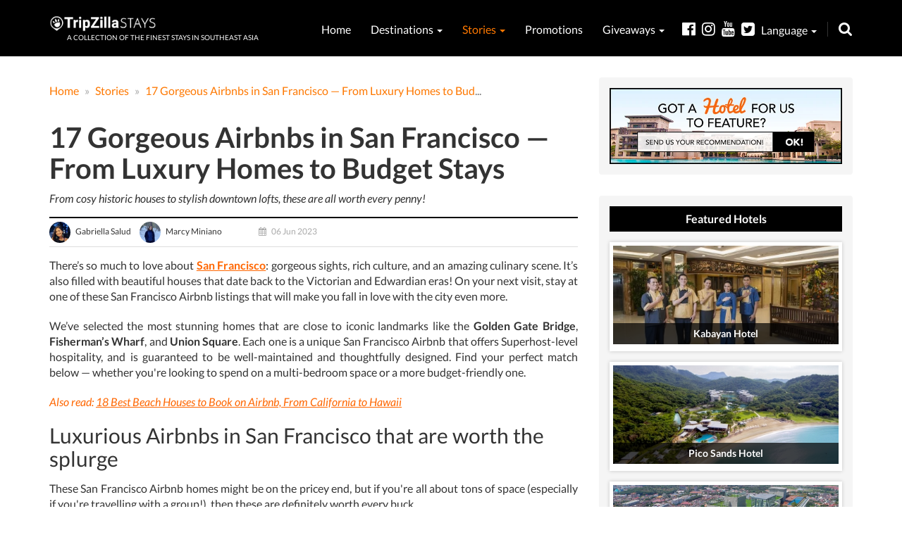

--- FILE ---
content_type: text/html; charset=UTF-8
request_url: https://stays.tripzilla.com/en/stories/airbnb-san-francisco/91795?utm_source=staycations&utm_medium=article_side_banner&utm_campaign=article_96801
body_size: 18753
content:
<!DOCTYPE html>
<html lang="en">
<head>
    <meta charset="utf-8"/>
    <link rel="manifest" href="/manifest.json">
    <meta name="csrf-token" content="LOVOOdaoCEWA7lwPWabdfX0F7DMQwXa9UGR6TjOQ">
    <meta http-equiv="X-UA-Compatible" content="IE=edge"/>
    <meta name="viewport" content="width=device-width, minimum-scale=1, initial-scale=1, user-scalable = no">
    <title>17 San Francisco Airbnb Vacation Rentals for Every Budget | TripZillaSTAYS</title>
    <meta name="referrer" content="always" />
    <meta name="keywords" content="staycation, staycation singapore, staycation review, hotel, boutique hotel, singapore" />
    <meta name="description" content="Take your pick among both luxury and affordable Airbnbs in San Francisco that put you close to famous neighbourhoods and tourist attractions."/>
    <link rel="canonical" href="https://stays.tripzilla.com/en/stories/airbnb-san-francisco/91795"/>

    <meta property="fb:pages" content="721289667937153" />
    <meta property="fb:app_id" content="918251991628712"/>
    <meta property="og:locale" content="en_US"/>
    <meta property="og:type" content="article"/>
    <meta property="og:title" content="17 Gorgeous Airbnbs in San Francisco for Every Budget [UPDATED 2023]"/>
    <meta property="og:description" content="From cosy historic houses to stylish downtown lofts, these are all worth every penny!"/>
    <meta property="og:url" content="https://stays.tripzilla.com/en/stories/airbnb-san-francisco/91795"/>
    <meta property="og:site_name" content="TripZillaSTAYS"/>
    <meta property="og:image" content="https://tz-mag-media.s3.ap-southeast-1.amazonaws.com/wp-content/uploads/2023/06/06191133/best-san-francisco-airbnb.jpg"/>

    <link rel="shortcut icon" href="/img/fav_icon.ico" type="image/x-icon"/>
    <link rel="icon" href="/img/fav_icon.ico" type="image/x-icon"/>

    <script type="ac0b3bfd06e1f481e465c08c-text/javascript">
        (function(i,s,o,g,r,a,m){i['GoogleAnalyticsObject']=r;i[r]=i[r]||function(){
            (i[r].q=i[r].q||[]).push(arguments)},i[r].l=1*new Date();a=s.createElement(o),
            m=s.getElementsByTagName(o)[0];a.async=1;a.src=g;m.parentNode.insertBefore(a,m)
        })(window,document,'script','//www.google-analytics.com/analytics.js','ga');

        ga('create', 'UA-18745286-16', 'auto');
        ga('send', 'pageview');
    </script>

<!-- stay22 -->
<script type="ac0b3bfd06e1f481e465c08c-text/javascript">
  (function (s, t, a, y, twenty, two) {
    s.Stay22 = s.Stay22 || {};
    s.Stay22.params = { lmaID: '68273db64322fa292001f064' };
    twenty = t.createElement(a);
    two = t.getElementsByTagName(a)[0];
    twenty.async = 1;
    twenty.src = y;
    two.parentNode.insertBefore(twenty, two);
  })(window, document, 'script', 'https://scripts.stay22.com/letmeallez.js');
</script>

    <!-- Facebook Pixel Code -->
    <script type="ac0b3bfd06e1f481e465c08c-text/javascript">
        !function(f,b,e,v,n,t,s){if(f.fbq)return;n=f.fbq=function(){n.callMethod?
            n.callMethod.apply(n,arguments):n.queue.push(arguments)};if(!f._fbq)f._fbq=n;
            n.push=n;n.loaded=!0;n.version='2.0';n.queue=[];t=b.createElement(e);t.async=!0;
            t.src=v;s=b.getElementsByTagName(e)[0];s.parentNode.insertBefore(t,s)}(window,
            document,'script','https://connect.facebook.net/en_US/fbevents.js');
        fbq('init', '1632313647064434'); // Insert your pixel ID here.
        fbq('track', 'PageView');
    </script>
    <noscript><img height="1" width="1" style="display:none"
                   src="https://www.facebook.com/tr?id=1632313647064434&ev=PageView&noscript=1"
        /></noscript>
    <!-- DO NOT MODIFY -->
    <!-- End Facebook Pixel Code -->
    <!-- Facebook Pixel Code -->
    <script type="ac0b3bfd06e1f481e465c08c-text/javascript">
        !function(f,b,e,v,n,t,s)
        {if(f.fbq)return;n=f.fbq=function(){n.callMethod?
            n.callMethod.apply(n,arguments):n.queue.push(arguments)};
            if(!f._fbq)f._fbq=n;n.push=n;n.loaded=!0;n.version='2.0';
            n.queue=[];t=b.createElement(e);t.async=!0;
            t.src=v;s=b.getElementsByTagName(e)[0];
            s.parentNode.insertBefore(t,s)}(window,document,'script',
            'https://connect.facebook.net/en_US/fbevents.js');
        fbq('init', '736492156546096');
        fbq('track', 'PageView');
    </script>
    <noscript>
        <img height="1" width="1"
             src="https://www.facebook.com/tr?id=736492156546096&ev=PageView
            &noscript=1"/>
    </noscript>
    <!-- End Facebook Pixel Code -->
    <!-- Google Font -->
    <style type="text/css">@font-face {font-family:Source Sans Pro;font-style:normal;font-weight:400;src:url(/cf-fonts/s/source-sans-pro/5.0.11/latin-ext/400/normal.woff2);unicode-range:U+0100-02AF,U+0304,U+0308,U+0329,U+1E00-1E9F,U+1EF2-1EFF,U+2020,U+20A0-20AB,U+20AD-20CF,U+2113,U+2C60-2C7F,U+A720-A7FF;font-display:swap;}@font-face {font-family:Source Sans Pro;font-style:normal;font-weight:400;src:url(/cf-fonts/s/source-sans-pro/5.0.11/vietnamese/400/normal.woff2);unicode-range:U+0102-0103,U+0110-0111,U+0128-0129,U+0168-0169,U+01A0-01A1,U+01AF-01B0,U+0300-0301,U+0303-0304,U+0308-0309,U+0323,U+0329,U+1EA0-1EF9,U+20AB;font-display:swap;}@font-face {font-family:Source Sans Pro;font-style:normal;font-weight:400;src:url(/cf-fonts/s/source-sans-pro/5.0.11/greek-ext/400/normal.woff2);unicode-range:U+1F00-1FFF;font-display:swap;}@font-face {font-family:Source Sans Pro;font-style:normal;font-weight:400;src:url(/cf-fonts/s/source-sans-pro/5.0.11/latin/400/normal.woff2);unicode-range:U+0000-00FF,U+0131,U+0152-0153,U+02BB-02BC,U+02C6,U+02DA,U+02DC,U+0304,U+0308,U+0329,U+2000-206F,U+2074,U+20AC,U+2122,U+2191,U+2193,U+2212,U+2215,U+FEFF,U+FFFD;font-display:swap;}@font-face {font-family:Source Sans Pro;font-style:normal;font-weight:400;src:url(/cf-fonts/s/source-sans-pro/5.0.11/cyrillic/400/normal.woff2);unicode-range:U+0301,U+0400-045F,U+0490-0491,U+04B0-04B1,U+2116;font-display:swap;}@font-face {font-family:Source Sans Pro;font-style:normal;font-weight:400;src:url(/cf-fonts/s/source-sans-pro/5.0.11/cyrillic-ext/400/normal.woff2);unicode-range:U+0460-052F,U+1C80-1C88,U+20B4,U+2DE0-2DFF,U+A640-A69F,U+FE2E-FE2F;font-display:swap;}@font-face {font-family:Source Sans Pro;font-style:normal;font-weight:400;src:url(/cf-fonts/s/source-sans-pro/5.0.11/greek/400/normal.woff2);unicode-range:U+0370-03FF;font-display:swap;}</style>
    <!-- Google Font -->
    <link href='/build/css/common-combined-4d044bbdac.css' rel='stylesheet' type='text/css'>
    <link href='https://stays.tripzilla.com/css/mobile-close.css' rel='stylesheet' type='text/css'>
<meta name="csrf-token" content="LOVOOdaoCEWA7lwPWabdfX0F7DMQwXa9UGR6TjOQ">
<link href="https://cdnjs.cloudflare.com/ajax/libs/toastr.js/latest/css/toastr.min.css" rel="stylesheet" />
<link href='/build/css/page/article/article-3cf2fb906a.css' rel='stylesheet' type='text/css'>
<meta name="twitter:card" content="summary_large_image">
<meta name="twitter:site" content="@TripZillaTravel">
<meta name="twitter:creator" content="@TripZillaTravel">
<meta name="twitter:title" content="17 Gorgeous Airbnbs in San Francisco for Every Budget [UPDATED 2023]">
<meta name="twitter:description" content="From cosy historic houses to stylish downtown lofts, these are all worth every penny!">
<meta name="twitter:image" content="https://tz-mag-media.s3.ap-southeast-1.amazonaws.com/wp-content/uploads/2023/06/06191133/best-san-francisco-airbnb.jpg">
<style>
@media  only screen and (min-width: 992px) {
    .airbnb-frame{
    height: 100px !important;
    }
}
</style>      
   
<!-- HTML5 shim and Respond.js for IE8 support of HTML5 elements and media queries -->
    <!--[if lt IE 9]>
    <script src="https://oss.maxcdn.com/html5shiv/3.7.2/html5shiv.min.js"></script>
    <script src="https://oss.maxcdn.com/respond/1.4.2/respond.min.js"></script>
    <![endif]-->
    <!-- Google tag (gtag.js) -->
<script async src="https://www.googletagmanager.com/gtag/js?id=G-LP2EF335Z0" type="ac0b3bfd06e1f481e465c08c-text/javascript"></script>
<script type="ac0b3bfd06e1f481e465c08c-text/javascript">
  window.dataLayer = window.dataLayer || [];
  function gtag(){dataLayer.push(arguments);}
  gtag('js', new Date());

  gtag('config', 'G-LP2EF335Z0');
</script>
<!-- Google tag (gtag.js) -->
<script async src="https://www.googletagmanager.com/gtag/js?id=G-LFXL0RMKNB" type="ac0b3bfd06e1f481e465c08c-text/javascript"></script>
<script type="ac0b3bfd06e1f481e465c08c-text/javascript">
  window.dataLayer = window.dataLayer || [];
  function gtag(){dataLayer.push(arguments);}
  gtag('js', new Date());

  gtag('config', 'G-LFXL0RMKNB');
</script>
</head>
<body>
<div id="fb-root"></div>
<script type="ac0b3bfd06e1f481e465c08c-text/javascript">(function(d, s, id) {
        var js, fjs = d.getElementsByTagName(s)[0];
        if (d.getElementById(id)) return;
        js = d.createElement(s); js.id = id;
        js.src = "//connect.facebook.net/en_GB/sdk.js#xfbml=1&version=v2.6&appId=166517526746287";
        fjs.parentNode.insertBefore(js, fjs);
    }(document, 'script', 'facebook-jssdk'));</script>


<section id="top-header">
    <div class="container">
        <header class="row">
            <div class="col-md-12 text-left">
                <div class="main-logo-stays pull-left">
                    <a href="https://stays.tripzilla.com/en">
                    <!--  <object data="/img/page/layouts/main-logo-stays.svg" type="image/svg+xml">
                                    <img src="/img/page/layouts/main-logo-stays-sm.png" class="img-responsive" style="width: auto!important;"/>
                                </object> -->
                        <!-- June 28, 2018 New Logo-->
                        <img src="/img/page/layouts/main-logo-stays.png?test" class="img-responsive" style="width: auto!important;"/>
                    </a>
                    <div class="main-logo-tagline text-uppercase">
                        <a href="https://stays.tripzilla.com/en">
                            A collection of the finest stays in southeast asia
                        </a>
                    </div>
                </div>
                <nav class="pull-right">
                    <style> /** CUSTOM CSS May 13, 2019**/
    div.nav-destination-menu > a.nav-destination-menu-tile {
        height: 100px !important;
        width: calc(33.33% - 5px) !important;
        margin-bottom: 5px !important;
    }

    div.nav-destination-menu {
        width: 380px !important;
    }
</style>

<ul>
    <li >
        <a href="https://stays.tripzilla.com/en" title="Home">
            Home
        </a>
    </li>
    <li >
        <a href="https://stays.tripzilla.com/en/destinations" title="Destinations">
            Destinations <span class="caret"></span>
        </a>
        <div class="mobile-only destinations">
            <ul>
                <li meta="" >
                    <a href="https://stays.tripzilla.com/en/destinations/singapore" title="Singapore">
                        <!--span class="flag-icon flag-icon-sg"></span--> Singapore
                    </a>
                </li>
                <li >
                    <a href="https://stays.tripzilla.com/en/destinations/philippines" title="Philippines">
                        <!--span class="flag-icon flag-icon-ph"></span--> Philippines
                    </a>
                </li>
                <li >
                    <a href="https://stays.tripzilla.com/en/destinations/indonesia" title="Indonesia">
                        <!--span class="flag-icon flag-icon-id"></span--> Indonesia
                    </a>
                </li>
                <li >
                    <a href="https://stays.tripzilla.com/en/destinations/thailand" title="Thailand">
                        <!--span class="flag-icon flag-icon-th"></span--> Thailand
                    </a>
                </li>
                <li >
                    <a href="https://stays.tripzilla.com/en/destinations/malaysia" title="Malaysia">
                        <!--span class="flag-icon flag-icon-my"></span--> Malaysia
                    </a>
                </li>
                <li >
                    <a href="https://stays.tripzilla.com/en/destinations/hong-kong" title="Hong Kong">
                        <!--span class="flag-icon flag-icon-my"></span--> Hong Kong
                    </a>
                </li>
                <li >
                    <a href="https://stays.tripzilla.com/en/destinations/vietnam" title="Vietnam">
                        <!--span class="flag-icon flag-icon-my"></span--> Vietnam
                    </a>
                </li>
            </ul>
        </div>
        <div class="nav-menu-padding">
            <div class="nav-destination-menu nav-menu">
                <!-- Todo: Change to list -->
                <a href="https://stays.tripzilla.com/en/destinations/singapore" class="nav-destination-menu-tile"
                   style="background: #000 url('/img/page/destination/singapore_tn_120h.jpg') no-repeat center center/cover;">
                    <div class="nav-destination-menu-tile-overlay"></div>
                    <div class="nav-destination-menu-tile-copy">
                        Singapore
                    </div>
                </a>
                <a href="https://stays.tripzilla.com/en/destinations/indonesia" class="nav-destination-menu-tile"
                   style="background: #000 url('/img/page/destination/indonesia_tn_120h.jpg') no-repeat center center/cover;">
                    <div class="nav-destination-menu-tile-overlay"></div>
                    <div class="nav-destination-menu-tile-copy">
                        Indonesia
                    </div>
                </a>
                <a href="https://stays.tripzilla.com/en/destinations/philippines"
                   class="nav-destination-menu-tile"
                   style="background: #000 url('/img/page/destination/philippines_tn_120h.jpg') no-repeat center center/cover;">
                    <div class="nav-destination-menu-tile-overlay"></div>
                    <div class="nav-destination-menu-tile-copy">
                        Philippines
                    </div>
                </a>
                <a href="https://stays.tripzilla.com/en/destinations/thailand" class="nav-destination-menu-tile"
                   style="background: #000 url('/img/page/destination/thailand_tn_120h.jpg') no-repeat center center/cover;">
                    <div class="nav-destination-menu-tile-overlay"></div>
                    <div class="nav-destination-menu-tile-copy">
                        Thailand
                    </div>
                </a>
                <a href="https://stays.tripzilla.com/en/destinations/malaysia" class="nav-destination-menu-tile"
                   style="background: #000 url('/img/page/destination/malaysia_tn_120h.jpg') no-repeat center center/cover;">
                    <div class="nav-destination-menu-tile-overlay"></div>
                    <div class="nav-destination-menu-tile-copy">
                        Malaysia
                    </div>
                </a>
                <a href="https://stays.tripzilla.com/en/destinations/hong-kong" class="nav-destination-menu-tile"
                   style="background: #000 url('/img/page/destination/hong-kong_tn_120h.jpg') no-repeat center center/cover;">
                    <div class="nav-destination-menu-tile-overlay"></div>
                    <div class="nav-destination-menu-tile-copy">
                        Hong Kong
                    </div>
                </a>
                <a href="https://stays.tripzilla.com/en/destinations/vietnam" class="nav-destination-menu-tile"
                   style="background: #000 url('/img/page/destination/vietnam_tn_120h.jpg') no-repeat center center/cover;">
                    <div class="nav-destination-menu-tile-overlay"></div>
                    <div class="nav-destination-menu-tile-copy">
                        Vietnam
                    </div>
                </a>
            </div>
        </div>
    </li>
    <li class="active">
        <a href="https://stays.tripzilla.com/en/stories" title="Stories">
            Stories <span class="caret"></span>
        </a>
        <div class="nav-menu-padding">
            <div class="nav-stories-menu nav-menu">
                <a href="https://stays.tripzilla.com/en/stories/romantic-getaways"
                   class="nav-stories-menu-tile"
                   style="background: #000 url('/img/page/article/categories/romance.png') no-repeat center center/cover;">
                    <div class="nav-stories-menu-tile-overlay"></div>
                    <div class="nav-stories-menu-tile-copy">
                        Romantic Getaways
                    </div>
                </a>
                <a href="https://stays.tripzilla.com/en/stories/beach-island-retreats"
                   class="nav-stories-menu-tile"
                   style="background: #000 url('/img/page/article/categories/beach.png') no-repeat center center/cover;">
                    <div class="nav-stories-menu-tile-overlay"></div>
                    <div class="nav-stories-menu-tile-copy">
                        Beach & Island Retreats
                    </div>
                </a>
                <a href="https://stays.tripzilla.com/en/stories/family-holidays"
                   class="nav-stories-menu-tile"
                   style="background: #000 url('/img/page/article/categories/family.png') no-repeat center center/cover;">
                    <div class="nav-stories-menu-tile-overlay"></div>
                    <div class="nav-stories-menu-tile-copy">
                        Family Holidays
                    </div>
                </a>
                <a href="https://stays.tripzilla.com/en/stories/budget-trips"
                   class="nav-stories-menu-tile"
                   style="background: #000 url('/img/page/article/categories/budget.png') no-repeat center center/cover;">
                    <div class="nav-stories-menu-tile-overlay"></div>
                    <div class="nav-stories-menu-tile-copy">
                        Budget Trips
                    </div>
                </a>
                <a href="https://stays.tripzilla.com/en/stories/luxury-stays"
                   class="nav-stories-menu-tile"
                   style="background: #000 url('/img/page/article/categories/luxury.png') no-repeat center center/cover;">
                    <div class="nav-stories-menu-tile-overlay"></div>
                    <div class="nav-stories-menu-tile-copy">
                        Luxury Stays
                    </div>
                </a>
                <a href="https://stays.tripzilla.com/en/stories/others"
                   class="nav-stories-menu-tile"
                   style="background: #000 url('/img/page/article/categories/others.png') no-repeat center center/cover;">
                    <div class="nav-stories-menu-tile-overlay"></div>
                    <div class="nav-stories-menu-tile-copy">
                        Others
                    </div>
                </a>
            </div>
        </div>
    </li>
    <li >
        <a href="https://stays.tripzilla.com/en/promotions" title="Promotions">
            Promotions
        </a>
    </li>
    <li >
        <a title="Giveaways">
            Giveaways <span class="caret"></span>
        </a>
        <div class="mobile-only destinations">
            <ul>
            <!-- <li meta="" >
                    <a href="https://stays.tripzilla.com/en/wyndham_casablanca_jakarta_giveaway" title="Days Hotel & Suites Giveaway">
                      Wyndham Casablanca Jakarta Giveaway
                    </a>
                </li>
                <li meta="" >
                    <a href="https://stays.tripzilla.com/en/days_hotel_suites_giveaway" title="Days Hotel & Suites Giveaway">
                      Days Hotel & Suites Giveaway
                    </a>
                </li> -->
            <!--<li meta="" >
                    <a href="https://stays.tripzilla.com/en/wyndham_garden_hotels_giveaway" title="Wyndham Garden Hotels Giveaway">
                      Wyndham Garden Hotel Giveaway
                    </a>
                </li>-->
                <li meta="" >
                    <a href="https://stays.tripzilla.com/en/giveaways/past_winners" title="Past Winners">
                        Past Winners
                    </a>
                </li>
            </ul>
        </div>
        <div class="nav-menu-padding">
            <div class="nav-stories-menu nav-menu" style="left:12px; width:226px; top: 30px;">
            <!--  <a href="https://stays.tripzilla.com/en/wyndham_casablanca_jakarta_giveaway" style="cursor:pointer; position: relative;font-size: 13.5px; padding-bottom: 10px !important;">
                     Wyndham Casablanca Giveaway
                </a>
                <a href="https://stays.tripzilla.com/en/days_hotel_suites_giveaway" style="cursor:pointer; position: relative;font-size: 14.5px;">
                    Days Hotel & Suites Giveaway
                </a> -->
            <!--<a href="https://stays.tripzilla.com/en/wyndham_garden_hotels_giveaway" style="cursor:pointer; position: relative;font-size: 16.5px;text-align: center;line-height: 20px; padding-bottom: 10px !important;">
                   Wyndham Garden Hotels Giveaway
                </a>-->
                <a href="https://stays.tripzilla.com/en/giveaways/past_winners" style="cursor:pointer; position: relative; /*margin-top: 1em;*/">
                    Past Winners
                </a>
            </div>
        </div>
    </li>
<!-- <li class="active">
        <a title="Language">
           EN <span class="caret"></span>
        </a>
        <div class="mobile-only destinations">
            <ul>
                <li meta="">
                    <a title="Language" rel="alternate" hreflang="id" href="https://stays.tripzilla.com/id/stories/airbnb-san-francisco/91795?utm_campaign=article_96801&amp;utm_medium=article_side_banner&amp;utm_source=staycations" style="cursor:pointer; position: relative;">
                        ID
                    </a>
                </li>
            </ul>
        </div>
        <div class="nav-menu-padding">
            <div class="nav-stories-menu nav-menu" style="left:12px; width:226px; top: 30px;">
                <a rel="alternate" hreflang="id" href="https://stays.tripzilla.com/id/stories/airbnb-san-francisco/91795?utm_campaign=article_96801&amp;utm_medium=article_side_banner&amp;utm_source=staycations" style="cursor:pointer; position: relative;">
                        ID
                </a>
            </div>
        </div>
    </li> -->
</ul>
                    <div class="nav-search">
                        <div class="nav-search-form">
                            <form action="https://stays.tripzilla.com/en/search" method="GET">
                                <input type="text" name="keywords" autocomplete="off" placeholder="Type keywords & hit enter" value=""/>
                            </form>
                        </div>
                        <i class="fa fa-search" aria-hidden="true"></i>
                    </div>
                    <div class="nav-social">
                        <style>
.dropbtnx {
    background-color: #000;
    color: white;
    font-size: 16px;
    border: none;
    cursor: pointer;

}

.dropdownx {
    position: relative;
    display: inline-block;
}

.dropdownx-content {
    display: none;
    position: absolute;
    background-color: #000;
    min-width: 100px;
    box-shadow: 0px 8px 16px 0px rgba(0,0,0,0.2);
    z-index: 1;
}

.dropdownx-content a {
    color: #222;
    padding: 12px 16px;
    text-decoration: none;
    display: block;
}

.dropdownx-content a:hover {color: #e82f9d; }

.dropdownx:hover .dropdownx-content {
    display: block;
}

.dropdownx:hover .dropbtnx {
    background-color: #000;
}
.en{
    width: 80px;
    background: #3c3c3c;
}
.id{
    width: 80px;
    background: #3c3c3c;
    border-left: 1px solid white;
    padding-left: 3px;
}
.ul{
    display: flex;
}
</style>
<a href="https://www.facebook.com/TripZillaMagazine" target="_blank" title="Facebook">
    <i class="fa fa-facebook-official" aria-hidden="true"></i>
</a><a href="https://www.instagram.com/tripzillamag/" target="_blank" title="Instagram">
    <i class="fa fa-instagram" aria-hidden="true"></i>
</a><a href="https://www.youtube.com/tripzillatravel" target="_blank" title="Youtube">
    <i class="fa fa-youtube" aria-hidden="true"></i>
</a><a href="https://twitter.com/TripZillaMag" target="_blank" title="Twitter">
    <i class="fa fa-twitter-square" aria-hidden="true"></i>
</a>

<div class="dropdownx">
  <div>
      <a class="dropbtnx" title="Language">
          Language <span class="caret"></span>
      </a>
  </div>

  <div class="mobile-only destinations">
    <ul class="ul">
      <li meta="" class="en" style="text-align: left;">
        <a title="English" rel="alternate" hreflang="en" href="https://stays.tripzilla.com/en/stories/airbnb-san-francisco/91795?utm_campaign=article_96801&amp;utm_medium=article_side_banner&amp;utm_source=staycations" style="cursor:pointer; position: relative;font-size:18px;">
          English
        </a>
      </li>
      <li meta="" class="id" style="text-align: left;">
        <a title="Indonesia" rel="alternate" hreflang="id" href="https://stays.tripzilla.com/id/stories/airbnb-san-francisco/91795?utm_campaign=article_96801&amp;utm_medium=article_side_banner&amp;utm_source=staycations" style="cursor:pointer; position: relative;font-size:18px;">
          Bahasa
        </a>
      </li>
    </ul>
  </div>

  <div class="dropdownx-content">
    <div class="nav-menu-padding">
      <a rel="alternate" title="English" hreflang="en" href="https://stays.tripzilla.com/en/stories/airbnb-san-francisco/91795?utm_campaign=article_96801&amp;utm_medium=article_side_banner&amp;utm_source=staycations" style="font-size:16px; cursor:pointer; position: relative;">
              English
      </a>
      <a rel="alternate" title="Indonesia" hreflang="ID" href="https://stays.tripzilla.com/id/stories/airbnb-san-francisco/91795?utm_campaign=article_96801&amp;utm_medium=article_side_banner&amp;utm_source=staycations" style="font-size:16px; cursor:pointer; position: relative;">
              Bahasa
      </a>
    </div>
  </div>
</div>
                    </div>
                </nav>
                <div id="mobile-menu-btn-open">
                    <i class="fa fa-bars" aria-hidden="true"></i>
                </div>
                <div id="mobile-menu-bg-overlay"></div>
            </div>
        </header>
    </div>
</section>

<section id="mobile-nav">
    <nav>
        <div id="mobile-menu-btn-close" class="mobile-close" style="opacity: 0.5;">
            <i class="fa fa-times" aria-hidden="true"></i>
        </div>
        <style> /** CUSTOM CSS May 13, 2019**/
    div.nav-destination-menu > a.nav-destination-menu-tile {
        height: 100px !important;
        width: calc(33.33% - 5px) !important;
        margin-bottom: 5px !important;
    }

    div.nav-destination-menu {
        width: 380px !important;
    }
</style>

<ul>
    <li >
        <a href="https://stays.tripzilla.com/en" title="Home">
            Home
        </a>
    </li>
    <li >
        <a href="https://stays.tripzilla.com/en/destinations" title="Destinations">
            Destinations <span class="caret"></span>
        </a>
        <div class="mobile-only destinations">
            <ul>
                <li meta="" >
                    <a href="https://stays.tripzilla.com/en/destinations/singapore" title="Singapore">
                        <!--span class="flag-icon flag-icon-sg"></span--> Singapore
                    </a>
                </li>
                <li >
                    <a href="https://stays.tripzilla.com/en/destinations/philippines" title="Philippines">
                        <!--span class="flag-icon flag-icon-ph"></span--> Philippines
                    </a>
                </li>
                <li >
                    <a href="https://stays.tripzilla.com/en/destinations/indonesia" title="Indonesia">
                        <!--span class="flag-icon flag-icon-id"></span--> Indonesia
                    </a>
                </li>
                <li >
                    <a href="https://stays.tripzilla.com/en/destinations/thailand" title="Thailand">
                        <!--span class="flag-icon flag-icon-th"></span--> Thailand
                    </a>
                </li>
                <li >
                    <a href="https://stays.tripzilla.com/en/destinations/malaysia" title="Malaysia">
                        <!--span class="flag-icon flag-icon-my"></span--> Malaysia
                    </a>
                </li>
                <li >
                    <a href="https://stays.tripzilla.com/en/destinations/hong-kong" title="Hong Kong">
                        <!--span class="flag-icon flag-icon-my"></span--> Hong Kong
                    </a>
                </li>
                <li >
                    <a href="https://stays.tripzilla.com/en/destinations/vietnam" title="Vietnam">
                        <!--span class="flag-icon flag-icon-my"></span--> Vietnam
                    </a>
                </li>
            </ul>
        </div>
        <div class="nav-menu-padding">
            <div class="nav-destination-menu nav-menu">
                <!-- Todo: Change to list -->
                <a href="https://stays.tripzilla.com/en/destinations/singapore" class="nav-destination-menu-tile"
                   style="background: #000 url('/img/page/destination/singapore_tn_120h.jpg') no-repeat center center/cover;">
                    <div class="nav-destination-menu-tile-overlay"></div>
                    <div class="nav-destination-menu-tile-copy">
                        Singapore
                    </div>
                </a>
                <a href="https://stays.tripzilla.com/en/destinations/indonesia" class="nav-destination-menu-tile"
                   style="background: #000 url('/img/page/destination/indonesia_tn_120h.jpg') no-repeat center center/cover;">
                    <div class="nav-destination-menu-tile-overlay"></div>
                    <div class="nav-destination-menu-tile-copy">
                        Indonesia
                    </div>
                </a>
                <a href="https://stays.tripzilla.com/en/destinations/philippines"
                   class="nav-destination-menu-tile"
                   style="background: #000 url('/img/page/destination/philippines_tn_120h.jpg') no-repeat center center/cover;">
                    <div class="nav-destination-menu-tile-overlay"></div>
                    <div class="nav-destination-menu-tile-copy">
                        Philippines
                    </div>
                </a>
                <a href="https://stays.tripzilla.com/en/destinations/thailand" class="nav-destination-menu-tile"
                   style="background: #000 url('/img/page/destination/thailand_tn_120h.jpg') no-repeat center center/cover;">
                    <div class="nav-destination-menu-tile-overlay"></div>
                    <div class="nav-destination-menu-tile-copy">
                        Thailand
                    </div>
                </a>
                <a href="https://stays.tripzilla.com/en/destinations/malaysia" class="nav-destination-menu-tile"
                   style="background: #000 url('/img/page/destination/malaysia_tn_120h.jpg') no-repeat center center/cover;">
                    <div class="nav-destination-menu-tile-overlay"></div>
                    <div class="nav-destination-menu-tile-copy">
                        Malaysia
                    </div>
                </a>
                <a href="https://stays.tripzilla.com/en/destinations/hong-kong" class="nav-destination-menu-tile"
                   style="background: #000 url('/img/page/destination/hong-kong_tn_120h.jpg') no-repeat center center/cover;">
                    <div class="nav-destination-menu-tile-overlay"></div>
                    <div class="nav-destination-menu-tile-copy">
                        Hong Kong
                    </div>
                </a>
                <a href="https://stays.tripzilla.com/en/destinations/vietnam" class="nav-destination-menu-tile"
                   style="background: #000 url('/img/page/destination/vietnam_tn_120h.jpg') no-repeat center center/cover;">
                    <div class="nav-destination-menu-tile-overlay"></div>
                    <div class="nav-destination-menu-tile-copy">
                        Vietnam
                    </div>
                </a>
            </div>
        </div>
    </li>
    <li class="active">
        <a href="https://stays.tripzilla.com/en/stories" title="Stories">
            Stories <span class="caret"></span>
        </a>
        <div class="nav-menu-padding">
            <div class="nav-stories-menu nav-menu">
                <a href="https://stays.tripzilla.com/en/stories/romantic-getaways"
                   class="nav-stories-menu-tile"
                   style="background: #000 url('/img/page/article/categories/romance.png') no-repeat center center/cover;">
                    <div class="nav-stories-menu-tile-overlay"></div>
                    <div class="nav-stories-menu-tile-copy">
                        Romantic Getaways
                    </div>
                </a>
                <a href="https://stays.tripzilla.com/en/stories/beach-island-retreats"
                   class="nav-stories-menu-tile"
                   style="background: #000 url('/img/page/article/categories/beach.png') no-repeat center center/cover;">
                    <div class="nav-stories-menu-tile-overlay"></div>
                    <div class="nav-stories-menu-tile-copy">
                        Beach & Island Retreats
                    </div>
                </a>
                <a href="https://stays.tripzilla.com/en/stories/family-holidays"
                   class="nav-stories-menu-tile"
                   style="background: #000 url('/img/page/article/categories/family.png') no-repeat center center/cover;">
                    <div class="nav-stories-menu-tile-overlay"></div>
                    <div class="nav-stories-menu-tile-copy">
                        Family Holidays
                    </div>
                </a>
                <a href="https://stays.tripzilla.com/en/stories/budget-trips"
                   class="nav-stories-menu-tile"
                   style="background: #000 url('/img/page/article/categories/budget.png') no-repeat center center/cover;">
                    <div class="nav-stories-menu-tile-overlay"></div>
                    <div class="nav-stories-menu-tile-copy">
                        Budget Trips
                    </div>
                </a>
                <a href="https://stays.tripzilla.com/en/stories/luxury-stays"
                   class="nav-stories-menu-tile"
                   style="background: #000 url('/img/page/article/categories/luxury.png') no-repeat center center/cover;">
                    <div class="nav-stories-menu-tile-overlay"></div>
                    <div class="nav-stories-menu-tile-copy">
                        Luxury Stays
                    </div>
                </a>
                <a href="https://stays.tripzilla.com/en/stories/others"
                   class="nav-stories-menu-tile"
                   style="background: #000 url('/img/page/article/categories/others.png') no-repeat center center/cover;">
                    <div class="nav-stories-menu-tile-overlay"></div>
                    <div class="nav-stories-menu-tile-copy">
                        Others
                    </div>
                </a>
            </div>
        </div>
    </li>
    <li >
        <a href="https://stays.tripzilla.com/en/promotions" title="Promotions">
            Promotions
        </a>
    </li>
    <li >
        <a title="Giveaways">
            Giveaways <span class="caret"></span>
        </a>
        <div class="mobile-only destinations">
            <ul>
            <!-- <li meta="" >
                    <a href="https://stays.tripzilla.com/en/wyndham_casablanca_jakarta_giveaway" title="Days Hotel & Suites Giveaway">
                      Wyndham Casablanca Jakarta Giveaway
                    </a>
                </li>
                <li meta="" >
                    <a href="https://stays.tripzilla.com/en/days_hotel_suites_giveaway" title="Days Hotel & Suites Giveaway">
                      Days Hotel & Suites Giveaway
                    </a>
                </li> -->
            <!--<li meta="" >
                    <a href="https://stays.tripzilla.com/en/wyndham_garden_hotels_giveaway" title="Wyndham Garden Hotels Giveaway">
                      Wyndham Garden Hotel Giveaway
                    </a>
                </li>-->
                <li meta="" >
                    <a href="https://stays.tripzilla.com/en/giveaways/past_winners" title="Past Winners">
                        Past Winners
                    </a>
                </li>
            </ul>
        </div>
        <div class="nav-menu-padding">
            <div class="nav-stories-menu nav-menu" style="left:12px; width:226px; top: 30px;">
            <!--  <a href="https://stays.tripzilla.com/en/wyndham_casablanca_jakarta_giveaway" style="cursor:pointer; position: relative;font-size: 13.5px; padding-bottom: 10px !important;">
                     Wyndham Casablanca Giveaway
                </a>
                <a href="https://stays.tripzilla.com/en/days_hotel_suites_giveaway" style="cursor:pointer; position: relative;font-size: 14.5px;">
                    Days Hotel & Suites Giveaway
                </a> -->
            <!--<a href="https://stays.tripzilla.com/en/wyndham_garden_hotels_giveaway" style="cursor:pointer; position: relative;font-size: 16.5px;text-align: center;line-height: 20px; padding-bottom: 10px !important;">
                   Wyndham Garden Hotels Giveaway
                </a>-->
                <a href="https://stays.tripzilla.com/en/giveaways/past_winners" style="cursor:pointer; position: relative; /*margin-top: 1em;*/">
                    Past Winners
                </a>
            </div>
        </div>
    </li>
<!-- <li class="active">
        <a title="Language">
           EN <span class="caret"></span>
        </a>
        <div class="mobile-only destinations">
            <ul>
                <li meta="">
                    <a title="Language" rel="alternate" hreflang="id" href="https://stays.tripzilla.com/id/stories/airbnb-san-francisco/91795?utm_campaign=article_96801&amp;utm_medium=article_side_banner&amp;utm_source=staycations" style="cursor:pointer; position: relative;">
                        ID
                    </a>
                </li>
            </ul>
        </div>
        <div class="nav-menu-padding">
            <div class="nav-stories-menu nav-menu" style="left:12px; width:226px; top: 30px;">
                <a rel="alternate" hreflang="id" href="https://stays.tripzilla.com/id/stories/airbnb-san-francisco/91795?utm_campaign=article_96801&amp;utm_medium=article_side_banner&amp;utm_source=staycations" style="cursor:pointer; position: relative;">
                        ID
                </a>
            </div>
        </div>
    </li> -->
</ul>
        <div id="mobile-nav-social">
            <style>
.dropbtnx {
    background-color: #000;
    color: white;
    font-size: 16px;
    border: none;
    cursor: pointer;

}

.dropdownx {
    position: relative;
    display: inline-block;
}

.dropdownx-content {
    display: none;
    position: absolute;
    background-color: #000;
    min-width: 100px;
    box-shadow: 0px 8px 16px 0px rgba(0,0,0,0.2);
    z-index: 1;
}

.dropdownx-content a {
    color: #222;
    padding: 12px 16px;
    text-decoration: none;
    display: block;
}

.dropdownx-content a:hover {color: #e82f9d; }

.dropdownx:hover .dropdownx-content {
    display: block;
}

.dropdownx:hover .dropbtnx {
    background-color: #000;
}
.en{
    width: 80px;
    background: #3c3c3c;
}
.id{
    width: 80px;
    background: #3c3c3c;
    border-left: 1px solid white;
    padding-left: 3px;
}
.ul{
    display: flex;
}
</style>
<a href="https://www.facebook.com/TripZillaMagazine" target="_blank" title="Facebook">
    <i class="fa fa-facebook-official" aria-hidden="true"></i>
</a><a href="https://www.instagram.com/tripzillamag/" target="_blank" title="Instagram">
    <i class="fa fa-instagram" aria-hidden="true"></i>
</a><a href="https://www.youtube.com/tripzillatravel" target="_blank" title="Youtube">
    <i class="fa fa-youtube" aria-hidden="true"></i>
</a><a href="https://twitter.com/TripZillaMag" target="_blank" title="Twitter">
    <i class="fa fa-twitter-square" aria-hidden="true"></i>
</a>

<div class="dropdownx">
  <div>
      <a class="dropbtnx" title="Language">
          Language <span class="caret"></span>
      </a>
  </div>

  <div class="mobile-only destinations">
    <ul class="ul">
      <li meta="" class="en" style="text-align: left;">
        <a title="English" rel="alternate" hreflang="en" href="https://stays.tripzilla.com/en/stories/airbnb-san-francisco/91795?utm_campaign=article_96801&amp;utm_medium=article_side_banner&amp;utm_source=staycations" style="cursor:pointer; position: relative;font-size:18px;">
          English
        </a>
      </li>
      <li meta="" class="id" style="text-align: left;">
        <a title="Indonesia" rel="alternate" hreflang="id" href="https://stays.tripzilla.com/id/stories/airbnb-san-francisco/91795?utm_campaign=article_96801&amp;utm_medium=article_side_banner&amp;utm_source=staycations" style="cursor:pointer; position: relative;font-size:18px;">
          Bahasa
        </a>
      </li>
    </ul>
  </div>

  <div class="dropdownx-content">
    <div class="nav-menu-padding">
      <a rel="alternate" title="English" hreflang="en" href="https://stays.tripzilla.com/en/stories/airbnb-san-francisco/91795?utm_campaign=article_96801&amp;utm_medium=article_side_banner&amp;utm_source=staycations" style="font-size:16px; cursor:pointer; position: relative;">
              English
      </a>
      <a rel="alternate" title="Indonesia" hreflang="ID" href="https://stays.tripzilla.com/id/stories/airbnb-san-francisco/91795?utm_campaign=article_96801&amp;utm_medium=article_side_banner&amp;utm_source=staycations" style="font-size:16px; cursor:pointer; position: relative;">
              Bahasa
      </a>
    </div>
  </div>
</div>
        </div>
    </nav>
</section>


<!-- Far East Re-targeting -->
<!-- Also placed at microsite/sticky-header.blade.php -->


<section class="container">
    <div class="row">
        <div class="col-md-8">

            <div itemscope itemtype="http://schema.org/WebPage">
                <ul class="breadcrumb" itemprop="breadcrumb" itemscope="" itemtype="http://schema.org/BreadcrumbList">
                    <li itemscope="" itemprop="itemListElement" itemtype="http://schema.org/ListItem">
                        <a href="https://stays.tripzilla.com/en" itemprop="item" title="Home">
                            <span itemprop="name">Home</span>
                        </a>
                        <meta itemprop="position" content="1">
                    </li>
                    <li itemscope="" itemprop="itemListElement" itemtype="http://schema.org/ListItem">
                        <a href="https://stays.tripzilla.com/en/stories" itemprop="item" title="Stories">
                            <span itemprop="name">Stories</span>
                        </a>
                        <meta itemprop="position" content="2">
                    </li>
                    <li class="active" itemscope="" itemprop="itemListElement" itemtype="http://schema.org/ListItem">
                        <a href="https://stays.tripzilla.com/en/stories/airbnb-san-francisco/91795" title="17 Gorgeous Airbnbs in San Francisco &mdash; From Luxury Homes to Budget Stays" itemprop="item">
                            <span itemprop="name">17 Gorgeous Airbnbs in San Francisco &mdash; From Luxury Homes to Budget Stays</span>
                        </a>
                        <meta itemprop="position" content="3">
                    </li>
                </ul>
            </div>

            <div class="article-title">
                <h1>17 Gorgeous Airbnbs in San Francisco &mdash; From Luxury Homes to Budget Stays</h1>
            </div>
            <div class="article-excerpt">
                From cosy historic houses to stylish downtown lofts, these are all worth every penny!
            </div>
            <div class="article-meta">

                                                            <div class="article-authors-wrapper">
                            <span class="article-author-avatar">
                                <img src="https://tz-mag-media.s3.ap-southeast-1.amazonaws.com/wp-content/uploads/2019/02/05134755/IMG_5308-150x150.jpg"/>
                            </span>
                            <span class="article-author">
                                Gabriella Salud
                            </span>
                        </div>
                                            <div class="article-authors-wrapper">
                            <span class="article-author-avatar">
                                <img src="https://tz-mag-media.s3.ap-southeast-1.amazonaws.com/wp-content/uploads/2022/12/10015750/marcyminiano-150x150.jpg"/>
                            </span>
                            <span class="article-author">
                                Marcy Miniano
                            </span>
                        </div>
                                    
                <span class="article-date">
                    <i class="fa fa-calendar" aria-hidden="true"></i> 06 Jun 2023
                </span>
            </div>

            <div class="article-content">
                <p>There’s so much to love about <a href="https://www.tripzilla.com/best-things-to-do-san-francisco/137132" target="_blank" rel="noopener noreferrer"><strong>San Francisco</strong></a>: gorgeous sights, rich culture, and an amazing culinary scene. It’s also filled with beautiful houses that date back to the Victorian and Edwardian eras!   On your next visit, stay at one of these San Francisco Airbnb listings that will make you fall in love with the city even more.   </p>
<p>We’ve selected the most stunning homes that are close to iconic landmarks like the   <b>Golden Gate Bridge</b>,   <b>Fisherman’s Wharf</b>, and   <b>Union Square</b>. Each one is a unique San Francisco Airbnb that offers Superhost-level hospitality, and is guaranteed to be well-maintained and thoughtfully designed. Find your perfect match below — whether you're looking to spend on a multi-bedroom space or a more budget-friendly one.  </p>
<p><span style="color: #ff6600"><i>Also read: <a href="https://www.tripzilla.com/beach-house-airbnb/122526" target="_blank" rel="noopener noreferrer">18 Best Beach Houses to Book on Airbnb, From California to Hawaii</a>  </i></span></p>
<h2>Luxurious Airbnbs in San Francisco that are worth the splurge</h2>
<p>These San Francisco Airbnb homes might be on the pricey end, but if you're all about tons of space (especially if you're travelling with a group!), then these are definitely worth every buck.   </p>
<h3>1. This cool, minimalist loft near Downtown San Francisco</h3>
<p><img class="alignnone" src="https://static.tripzilla.com/thumb/b/0/149680_800x.jpg" alt="airbnb in san francisco downtown" width="800" height="533" /></p>
<p><img src="https://static.tripzilla.com/thumb/1/f/195615_800x.jpg" /></p>
<p>Listing name: <a href="https://airbnb.pvxt.net/c/312259/567379/4273?subId1=tzmag_article_91795&amp;u=https%3A%2F%2Fwww.airbnb.com%2Frooms%2F1409218" target="_blank" rel="noopener noreferrer">Modern, Large &amp; Luxurious SOMA Loft</a>  <br />
Listing type: Entire loft  <br />
Max. no. of guests: 4  <br />
No. of bedrooms: 2  </p>
<p><a href="https://airbnb.pvxt.net/c/312259/567379/4273?subId1=tzmag_article_91795&amp;u=https%3A%2F%2Fwww.airbnb.com%2Frooms%2F1409218" target="_blank" rel="noopener noreferrer">This modern apartment</a> in the <strong>SoMa neighbourhood </strong>has a trendy, minimalist look and a sprinkling of vibrantly coloured touches. We just love how the wide windows let in a lot of natural light! Not only is it a beautiful living space, this spacious home gets points for having a great location, too! It’s within walking distance of <strong>Downtown San Francisco</strong>, as well as the <strong>Moscone Center</strong>. Trendy bars and award-winning restaurants are just steps away, too!   </p>
<p style="text-align: center"><a class="btn-smaller-mobile" style="background: #f74d4d !important;padding: 11px 31px;color: #ffffff;border-radius: 25px" href="https://airbnb.pvxt.net/c/312259/567379/4273?subId1=tzmag_article_91795&amp;u=https%3A%2F%2Fwww.airbnb.com%2Frooms%2F1409218" target="_blank" rel="noopener noreferrer">CHECK RATES &amp; AVAILABILITY  </a></p>
<h3>2. This rustic yet chic suite with a cabana at the heart of Mission District</h3>
<p><img class="alignnone" src="https://static.tripzilla.com/thumb/a/c/149676_800x.jpg" alt="airbnbs in san francisco" width="800" height="534" /></p>
<p><img class="alignnone" src="https://static.tripzilla.com/thumb/a/5/149669_800x.jpg" alt="airbnbs in san francisco" width="800" height="534" /></p>
<p>Listing name: <a href="https://airbnb.pvxt.net/c/312259/567379/4273?subId1=tzmag_article_91795&amp;u=https%3A%2F%2Fwww.airbnb.com%2Frooms%2F27107519" target="_blank" rel="noopener noreferrer">Private Cabana · Hot Tub · Mission Dolores Park</a>  <br />
Listing type: Entire guest suite  <br />
Max. no. of guests: 4  <br />
No. of bedrooms: 1  </p>
<p>It’s not hard to fall in love with <a href="https://airbnb.pvxt.net/c/312259/567379/4273?subId1=tzmag_article_91795&amp;u=https%3A%2F%2Fwww.airbnb.com%2Frooms%2F27107519" target="_blank" rel="noopener noreferrer">this San Francisco Airbnb</a>’s rustic yet chic aesthetic. A cosy hideout in a charming neighbourhood, this guest suite is located close to popular spots like the <strong>Castro</strong>, <strong>Mission Dolores Park</strong>, <strong>Valencia Street</strong>, and <strong>Tartine Bakery</strong>. More than its stylish touches, this cabana’s backyard area will definitely be your favourite spot! With comfy sun loungers and a hot tub, it’s one of the most ideal Airbnbs to kick back after a busy day in SF!   </p>
<p style="text-align: center"><a class="btn-smaller-mobile" style="background: #f74d4d !important;padding: 11px 31px;color: #ffffff;border-radius: 25px" href="https://airbnb.pvxt.net/c/312259/567379/4273?subId1=tzmag_article_91795&amp;u=https%3A%2F%2Fwww.airbnb.com%2Frooms%2F27107519" target="_blank" rel="noopener noreferrer">CHECK RATES &amp; AVAILABILITY  </a></p>
<h3>3. This posh San Francisco Airbnb with a view and an outdoor tub</h3>
<h3><img class="alignnone" src="https://static.tripzilla.com/thumb/0/a/195594_800x.jpg" alt="airbnbs in san francisco" width="800" height="534" /></h3>
<p><img src="https://static.tripzilla.com/thumb/0/7/195591_800x.jpg" /></p>
<p>Listing name:   <a href="https://airbnb.pvxt.net/c/312259/567379/4273?subId1=tzmag_article_91795&amp;u=https%3A%2F%2Fwww.airbnb.com%2Frooms%2F23358468" target="_blank" rel="noopener noreferrer">Stunning Sky-high Getaway  </a><br />
Listing type: Entire home<br />
  Max. no. of guests: 8<br />
  No. of bedrooms: 4  </p>
<p>Looking for a luxury Airbnb in San Francisco with fun amenities and unique decor?   <a href="https://airbnb.pvxt.net/c/312259/567379/4273?subId1=tzmag_article_91795&amp;u=https%3A%2F%2Fwww.airbnb.com%2Frooms%2F23358468" target="_blank" rel="noopener noreferrer">This dazzling four-bedroom home  </a> in   <b>Potrero Hill</b> is your best bet. Think sculptural chandeliers, swing-like kitchen chairs, and pops of bright hues that add just the right amount of kitsch. There are a total of three balconies in different parts of the house, each overlooking the cityscape. And don’t even get us started on the outdoor hot tub adjacent to the master suite, which is arguably the perfect spot to watch the sunset while enjoying the ever-present SF breeze.   </p>
<p style="text-align: center"><a class="btn-smaller-mobile" style="background: #f74d4d !important;padding: 11px 31px;color: #ffffff;border-radius: 25px" href="https://airbnb.pvxt.net/c/312259/567379/4273?subId1=tzmag_article_91795&amp;u=https%3A%2F%2Fwww.airbnb.com%2Frooms%2F23358468" target="_blank" rel="noopener noreferrer">CHECK RATES &amp; AVAILABILITY  </a></p>
<h3>4. This sunny Marina Airbnb close to iconic San Francisco hotspots</h3>
<p><img src="https://static.tripzilla.com/thumb/1/a/195610_800x.jpg" /></p>
<p><img src="https://static.tripzilla.com/thumb/1/d/195613_800x.jpg" /></p>
<p>Listing name: <a href="https://airbnb.pvxt.net/c/312259/567379/4273?subId1=tzmag_article_91795&amp;u=https%3A%2F%2Fwww.airbnb.com%2Frooms%2F12607119" target="_blank" rel="noopener noreferrer">Elegant, Spacious Marina Home Parking By Golden Gate Bridge</a>  <br />
Listing type: Entire house  <br />
Max. no. of guests: 8  <br />
No. of bedrooms: 7  </p>
<p><a href="https://airbnb.pvxt.net/c/312259/567379/4273?subId1=tzmag_article_91795&amp;u=https%3A%2F%2Fwww.airbnb.com%2Frooms%2F12607119" target="_blank" rel="noopener noreferrer">This seven-bedroom residence</a> in SF's <strong>Marina District</strong> comes highly recommended for its incredibly accessible location. From here, you can easily get to most of San Francisco’s iconic sights on foot; otherwise, everything is a quick drive or Uber ride away. Refined touches throughout the house invite guests to a VIP-level experience: fine art pieces, luxe designer mattresses, European-made sheets, and a beautifully appointed kitchen. If you're interested in a luxury Airbnb in San Francisco that offers both style and comfort, then this cheerful gem is definitely worth considering!   </p>
<p style="text-align: center"><a class="btn-smaller-mobile" style="background: #f74d4d !important;padding: 11px 31px;color: #ffffff;border-radius: 25px" href="https://airbnb.pvxt.net/c/312259/567379/4273?subId1=tzmag_article_91795&amp;u=https%3A%2F%2Fwww.airbnb.com%2Frooms%2F12607119" target="_blank" rel="noopener noreferrer">CHECK RATES &amp; AVAILABILITY  </a></p>
<h3>5. This lush and light-filled Airbnb in San Francisco Downtown</h3>
<p><img src="https://static.tripzilla.com/thumb/1/c/195612_800x.jpg" /></p>
<p><img src="https://static.tripzilla.com/thumb/1/b/195611_800x.jpg" /></p>
<p>Listing name: <a href="https://airbnb.pvxt.net/c/312259/567379/4273?subId1=tzmag_article_91795&amp;u=https%3A%2F%2Fwww.airbnb.com%2Frooms%2F10058568" target="_blank" rel="noopener noreferrer">Classic Architecture with Modern Design in City Center</a>  <br />
Listing type: Entire rental unit  <br />
Max. no. of guests: 3  <br />
No. of bedrooms: 2  </p>
<p>Looking for Airbnbs in San Francisco that matches the cool, offbeat Californian vibe? Nestled in the bustling Downtown neighbourhood, <a href="https://airbnb.pvxt.net/c/312259/567379/4273?subId1=tzmag_article_91795&amp;u=https%3A%2F%2Fwww.airbnb.com%2Frooms%2F10058568" target="_blank" rel="noopener noreferrer">this sun-soaked home</a> is a peaceful retreat despite its proximity to the city’s must-see spots, including <strong>Haight-Ashbury</strong>, <strong>Golden Gate Park</strong>, and world-class museums. The Airbnb is filled with eclectic decor, indoor plants, and stunning antiques. Our number one pick? Probably the spacious deck, where you can relax with a cup of coffee while basking in The Bay's beautiful weather!   </p>
<p style="text-align: center"><a class="btn-smaller-mobile" style="background: #f74d4d !important;padding: 11px 31px;color: #ffffff;border-radius: 25px" href="https://airbnb.pvxt.net/c/312259/567379/4273?subId1=tzmag_article_91795&amp;u=https%3A%2F%2Fwww.airbnb.com%2Frooms%2F10058568" target="_blank" rel="noopener noreferrer">CHECK RATES &amp; AVAILABILITY  </a></p>
<h3>6. This cosy, stylish apartment close to Mission Dolores Park</h3>
<p><img src="https://static.tripzilla.com/thumb/1/9/195609_800x.jpg" /></p>
<p><img class="alignnone" src="https://static.tripzilla.com/thumb/5/6/194902_800x.jpg" alt="airbnbs in san francisco" width="800" height="533" /></p>
<p>Listing name: <a href="https://airbnb.pvxt.net/c/312259/567379/4273?subId1=tzmag_article_91795&amp;u=https%3A%2F%2Fwww.airbnb.com%2Frooms%2F24782542" target="_blank" rel="noopener noreferrer">Peaceful Victorian Inlaw, Short Ride to Downtown SF</a>  <br />
Listing type: Entire rental unit  <br />
Max. no. of guests: 4  <br />
No. of bedrooms: 2  </p>
<p><a href="https://airbnb.pvxt.net/c/312259/567379/4273?subId1=tzmag_article_91795&amp;u=https%3A%2F%2Fwww.airbnb.com%2Frooms%2F24782542" target="_blank" rel="noopener noreferrer">This picturesque Victorian unit</a> is a short walk from Mission Dolores Park, where you’ll find some of the <a href="https://www.tripzilla.com/san-francisco-coffee-shops/112385" target="_blank" rel="noopener noreferrer">best cafes</a>, restaurants, and bars in San Francisco. Guests will feel right at home in this Airbnb, with its chic interiors and overall cosy feel. Our favourite spot? The beautifully designed living room. In addition to the big comfy couch, it comes with large windows that keeps it warm and sunlit all day long!  </p>
<p style="text-align: center"><a class="btn-smaller-mobile" style="background: #f74d4d !important;padding: 11px 31px;color: #ffffff;border-radius: 25px" href="https://airbnb.pvxt.net/c/312259/567379/4273?subId1=tzmag_article_91795&amp;u=https%3A%2F%2Fwww.airbnb.com%2Frooms%2F24782542" target="_blank" rel="noopener noreferrer">CHECK RATES &amp; AVAILABILITY  </a></p>
<h3>7. This cosy home away from home in the middle of the city</h3>
<p><img src="https://static.tripzilla.com/thumb/1/7/195607_800x.jpg" /></p>
<p><img src="https://static.tripzilla.com/thumb/1/8/195608_800x.jpg" /></p>
<p>Listing name: <a href="https://airbnb.pvxt.net/c/312259/567379/4273?subId1=tzmag_article_91795&amp;u=https%3A%2F%2Fwww.airbnb.com%2Frooms%2F18037180" target="_blank" rel="noopener noreferrer">Gorgeous Serenity in the City with Views near Haight Ashbury Golden Gate Park</a>  <br />
Listing type: Entire rental unit  <br />
Max. no. of guests: 6  <br />
No. of bedrooms: 3  </p>
<p>This charming house is a quiet Victorian Airbnb tucked in the middle of San Francisco. Designed to feel just like home, <a href="https://airbnb.pvxt.net/c/312259/567379/4273?subId1=tzmag_article_91795&amp;u=https%3A%2F%2Fwww.airbnb.com%2Frooms%2F18037180" target="_blank" rel="noopener noreferrer">this three-bedroom home</a> has lots of bright open spaces and cosy indoor and outdoor living areas — perfect for spending quality time with friends and family!  </p>
<p>From its location in the <strong>Lone Mountain</strong> neighbourhood, you can easily find your way to famous spots like Golden Gate Park, the <strong>University of San Francisco</strong>, and the <strong>de Young Museum</strong>. Public transportation is easily accessible from here, too!   </p>
<p style="text-align: center"><a class="btn-smaller-mobile" style="background: #f74d4d !important;padding: 11px 31px;color: #ffffff;border-radius: 25px" href="https://airbnb.pvxt.net/c/312259/567379/4273?subId1=tzmag_article_91795&amp;u=https%3A%2F%2Fwww.airbnb.com%2Frooms%2F18037180" target="_blank" rel="noopener noreferrer">CHECK RATES &amp; AVAILABILITY  </a></p>
<h3>8. This gorgeous art-filled Airbnb in Noe Valley</h3>
<p><img class="alignnone" src="https://static.tripzilla.com/thumb/a/f/139183_800x.jpg" alt="Airbnb in Noe Valley SF" width="800" height="534" /></p>
<p><img src="https://static.tripzilla.com/thumb/a/1/139169_800x.jpg" /></p>
<p>Listing name: <a href="https://airbnb.pvxt.net/c/312259/567379/4273?subId1=tzmag_article_91795&amp;u=https%3A%2F%2Fwww.airbnb.com%2Frooms%2F18753198" target="_blank" rel="noopener noreferrer">Stunning Noe Family Friendly House - Enhanced Cleaning</a>  <br />
Listing type: Entire house  <br />
Max. no. of guests: 6  <br />
No. of bedrooms: 4  </p>
<p>In the quaint central neighbourhood of <strong>Noe Valley</strong>, you’ll find <a href="https://airbnb.pvxt.net/c/312259/567379/4273?subId1=tzmag_article_91795&amp;u=https%3A%2F%2Fwww.airbnb.com%2Frooms%2F18753198" target="_blank" rel="noopener noreferrer">this stunning home</a> that looks like it was taken straight out of a magazine. This chic and comfy four-bedroom Airbnb is well-loved for its modern design, luxurious amenities, and amazing postcard views. Take in beautiful sights of the city from the comforts of your own bed, or while lounging at the patio. Make sure not to miss out on the hot tub in the backyard, either!   </p>
<p style="text-align: center"><a class="btn-smaller-mobile" style="background: #f74d4d !important;padding: 11px 31px;color: #ffffff;border-radius: 25px" href="https://airbnb.pvxt.net/c/312259/567379/4273?subId1=tzmag_article_91795&amp;u=https%3A%2F%2Fwww.airbnb.com%2Frooms%2F18753198" target="_blank" rel="noopener noreferrer">CHECK RATES &amp; AVAILABILITY  </a></p>
<h3>9. This sleek modern house with an outdoor lounge area</h3>
<p><img src="https://static.tripzilla.com/thumb/1/3/195603_800x.jpg" /></p>
<p><img src="https://static.tripzilla.com/thumb/1/6/195606_800x.jpg" /></p>
<p>Listing name:   <a href="https://airbnb.pvxt.net/c/312259/567379/4273?subId1=tzmag_article_91795&amp;u=https%3A%2F%2Fwww.airbnb.com%2Frooms%2F5537718" target="_blank" rel="noopener noreferrer">A Modern Architectural Home  </a><br />
Listing type: Entire home<br />
  Max. no. of guests: 6<br />
  No. of bedrooms: 3  </p>
<p><a href="https://airbnb.pvxt.net/c/312259/567379/4273?subId1=tzmag_article_91795&amp;u=https%3A%2F%2Fwww.airbnb.com%2Frooms%2F5537718" target="_blank" rel="noopener noreferrer">This spacious three-bedroom listing  </a> is loved for its gourmet kitchen, gorgeously landscaped garden, and well-curated interior. On the outside, it features an all-black facade that looks straight out of Wednesday Addams’s mood board. But upon stepping inside, one will find an eclectic mix of decor — mainly artworks as well as travel and pop culture memorabilia. It even has a library-slash-sunroom that features floor-to-ceiling windows and equally tall bookshelves.   </p>
<p>Perfect for those travelling with children, its kid-friendly features include a playroom and stuffed animals in one of the bedrooms. Nestled in  <b> Bernal Heights</b>, this San Francisco Airbnb is notably close to crowd favourites like   <b>Bernal Heights Park </b>and the main streets of   <b>Mission District </b>and   <b>Cortland</b> neighbourhoods.   </p>
<p style="text-align: center"><a class="btn-smaller-mobile" style="background: #f74d4d !important;padding: 11px 31px;color: #ffffff;border-radius: 25px" href="https://airbnb.pvxt.net/c/312259/567379/4273?subId1=tzmag_article_91795&amp;u=https%3A%2F%2Fwww.airbnb.com%2Frooms%2F5537718" target="_blank" rel="noopener noreferrer">CHECK RATES &amp; AVAILABILITY  </a></p>
<p><span style="color: #ff6600"><i>Also read:   </i><a style="color: #ff6600" href="https://stays.tripzilla.com/en/stories/cosy-airbnbs-with-libraries/118384" target="_blank" rel="noopener noreferrer"><i>15 Cosy Airbnbs With Libraries That Are Every Book Lover’s Dream  </i></a></span></p>
<h3>10. This chic, homey apartment in a sought-after neighbourhood</h3>
<p><img src="https://static.tripzilla.com/thumb/1/e/195614_800x.jpg" /></p>
<p><img src="https://static.tripzilla.com/thumb/9/f/139167_800x.jpg" /></p>
<p>Listing name:   <a href="https://airbnb.pvxt.net/c/312259/567379/4273?subId1=tzmag_article_91795&amp;u=https%3A%2F%2Fwww.airbnb.com%2Frooms%2F10832099" target="_blank" rel="noopener noreferrer">Chic Full-Floor Edwardian Near Dolores Park  </a><br />
Listing type: Entire apartment  <br />
Max. no. of guests: 4  <br />
No. of bedrooms: 2  </p>
<p><a href="https://airbnb.pvxt.net/c/312259/567379/4273?subId1=tzmag_article_91795&amp;u=https%3A%2F%2Fwww.airbnb.com%2Frooms%2F10832099" target="_blank" rel="noopener noreferrer">This two-bedroom apartment</a> is tucked in one of the most sought-after San Francisco neighbourhoods, right across Mission Dolores Park. In addition to the nearby shops and restaurants, the Bay Area Rapid Transit station is also within walking distance.  </p>
<p>Equal parts stylish and comfortable, this San Francisco listing is best loved for the thoughtful touches added by Airbnb Superhost, Janel. Around this home, guests were happy to find things like a white noise machine, exercise equipment, and a smart TV with Netflix and HBO GO!   </p>
<p style="text-align: center"><a class="btn-smaller-mobile" style="background: #f74d4d !important;padding: 11px 31px;color: #ffffff;border-radius: 25px" href="https://airbnb.pvxt.net/c/312259/567379/4273?subId1=tzmag_article_91795&amp;u=https%3A%2F%2Fwww.airbnb.com%2Frooms%2F10832099" target="_blank" rel="noopener noreferrer">CHECK RATES &amp; AVAILABILITY  </a></p>
<h3>11. This hipster San Francisco Airbnb with art and iPods in almost every room</h3>
<p><img src="https://static.tripzilla.com/thumb/a/7/139175_800x.jpg" /></p>
<p><img src="https://static.tripzilla.com/thumb/9/8/139160_800x.jpg" /></p>
<p>Listing name:   <a href="https://airbnb.pvxt.net/c/312259/567379/4273?subId1=tzmag_article_91795&amp;u=https%3A%2F%2Fwww.airbnb.com%2Frooms%2F1460174" target="_blank" rel="noopener noreferrer">Unique, Modern Apartment with Contemporary Art  </a><br />
Listing type: Entire apartment  <br />
Max. no. of guests: 5  <br />
No. of bedrooms: 3  </p>
<p><a href="https://airbnb.pvxt.net/c/312259/567379/4273?subId1=tzmag_article_91795&amp;u=https%3A%2F%2Fwww.airbnb.com%2Frooms%2F1460174" target="_blank" rel="noopener noreferrer">This two-bedroom condo</a> is situated close to Golden Gate Park and some of San Francisco’s best restaurants. Clearly owned by someone with a great appreciation for art, this Airbnb is filled with an eclectic mix of modern paintings and sculptures. Previous guests loved Airbnb Superhosts Julia and Frank’s special touches — the old-school iPods, CDs, and sound systems thoughtfully placed around the San Francisco apartment!   </p>
<p style="text-align: center"><a class="btn-smaller-mobile" style="background: #f74d4d !important;padding: 11px 31px;color: #ffffff;border-radius: 25px" href="https://airbnb.pvxt.net/c/312259/567379/4273?subId1=tzmag_article_91795&amp;u=https%3A%2F%2Fwww.airbnb.com%2Frooms%2F1460174" target="_blank" rel="noopener noreferrer">CHECK RATES &amp; AVAILABILITY  </a></p>
<h2>Best affordable Airbnbs in San Francisco</h2>
<p>You don’t always have to spend a hefty amount just for top-notch accommodation. Take your pick among these (relatively) cheap San Francisco Airbnb stays that are ideal for budget and/or solo travellers! Don’t worry, these are also located in some of the city’s well-loved neighbourhoods.</p>
<h3>12. This attic-turned-studio near Golden Gate Park</h3>
<p><img class="alignnone" src="https://static.tripzilla.com/thumb/1/2/195602_800x.jpg" alt="airbnb inner sunset san francisco" width="800" height="533" /></p>
<p><img src="https://static.tripzilla.com/thumb/1/4/195604_800x.jpg" /></p>
<p>Listing name:   <a href="https://airbnb.pvxt.net/c/312259/567379/4273?subId1=tzmag_article_91795&amp;u=https%3A%2F%2Fwww.airbnb.com%2Frooms%2F3720392">Golden Gate Apex Hideaway  </a><br />
Listing type: Entire guest suite<br />
  Max. no. of guests: 2<br />
  No. of bedrooms: 1  </p>
<p>Located on the top floor of a renovated Victorian home,   <a href="https://airbnb.pvxt.net/c/312259/567379/4273?subId1=tzmag_article_91795&amp;u=https%3A%2F%2Fwww.airbnb.com%2Frooms%2F3720392" target="_blank" rel="noopener noreferrer">The Orange Suite  </a> lets you wake up to rooftop views and sunshine streaming in through its many windows. It’s quite reminiscent of an artist’s studio, with its vibrant interior palette, slanted ceilings, and plush couches. It’s ideal for both short- and long-term stays, as it comes with a washer and dryer as well as kitchen amenities like an espresso machine, microwave, and fridge.   </p>
<p>This Airbnb in   <b>Inner Sunset</b>, San Francisco lets you stay close to top attractions like the d  e Young Museum and the   <b>California Academy of Sciences</b>, which are just a five-minute walk from the house. For those who would rather take public transport, a MUNI train station and bus stops are an easy two blocks away.   </p>
<p style="text-align: center"><a class="btn-smaller-mobile" style="background: #f74d4d !important;padding: 11px 31px;color: #ffffff;border-radius: 25px" href="https://airbnb.pvxt.net/c/312259/567379/4273?subId1=tzmag_article_91795&amp;u=https%3A%2F%2Fwww.airbnb.com%2Frooms%2F3720392" target="_blank" rel="noopener noreferrer">CHECK RATES &amp; AVAILABILITY  </a></p>
<h3>13. This period-decorated space in an 1890 Victorian house</h3>
<p><img class="alignnone" src="https://static.tripzilla.com/thumb/0/9/195593_800x.jpg" alt="Airbnb in Noe Valley SF" width="800" height="600" /></p>
<p><img src="https://static.tripzilla.com/thumb/1/5/195605_800x.jpg" /></p>
<p>Listing name:   <a href="https://airbnb.pvxt.net/c/312259/567379/4273?subId1=tzmag_article_91795&amp;u=https%3A%2F%2Fwww.airbnb.com%2Frooms%2F45624070" target="_blank" rel="noopener noreferrer">Gorgeous period Victorian room in Noe Valley  </a><br />
Listing type: Room in a home<br />
  Max. no. of guests: 2<br />
  No. of bedrooms: 1  </p>
<p>Curious to try living in one of SF’s iconic Victorian homes, without leaving a dent in your wallet?   <a href="https://airbnb.pvxt.net/c/312259/567379/4273?subId1=tzmag_article_91795&amp;u=https%3A%2F%2Fwww.airbnb.com%2Frooms%2F45624070" target="_blank" rel="noopener noreferrer">This Airbnb in Noe Valley  </a> lets you experience just that! From the bedroom to the communal spaces, everything has been superbly maintained since the late 1900s. (Fun fact: Superhost Craig is an engineer who’ll be more than happy to talk to you about the inner workings of the house.)   </p>
<p>The room alone will make you feel like you’re travelling back in time — with its antique furniture, original architectural details, and even a stained-glass faux fireplace. Enjoy a vista of the street from the bay window as soon as you wake up. The house is in a fairly quiet area with small-town vibes, which is great if you don’t want any hustle and bustle first thing in the morning.   </p>
<p><b><i>Note</i></b><i>: This San Francisco Airbnb home has other rooms you can book, including   </i><a href="https://airbnb.pvxt.net/c/312259/567379/4273?subId1=tzmag_article_91795&amp;u=https%3A%2F%2Fwww.airbnb.com%2Frooms%2F19285250" target="_blank" rel="noopener noreferrer"><i>one on the second floor  </i></a><i> and   </i><a href="https://airbnb.pvxt.net/c/312259/567379/4273?subId1=tzmag_article_91795&amp;u=https%3A%2F%2Fwww.airbnb.com%2Frooms%2F53258020" target="_blank" rel="noopener noreferrer"><i>another on the third floor  </i></a><i>.   </i></p>
<p style="text-align: center"><a class="btn-smaller-mobile" style="background: #f74d4d !important;padding: 11px 31px;color: #ffffff;border-radius: 25px" href="https://airbnb.pvxt.net/c/312259/567379/4273?subId1=tzmag_article_91795&amp;u=https%3A%2F%2Fwww.airbnb.com%2Frooms%2F45624070" target="_blank" rel="noopener noreferrer">CHECK RATES &amp; AVAILABILITY  </a></p>
<h3>14. This stylish monochromatic suite in Bernal Heights</h3>
<p><img class="alignnone" src="https://static.tripzilla.com/thumb/1/0/195600_800x.jpg" alt="cheap san francisco airbnb" width="800" height="532" /></p>
<p><img src="https://static.tripzilla.com/thumb/0/e/195598_800x.jpg" /></p>
<p>Listing name:   <a href="https://airbnb.pvxt.net/c/312259/567379/4273?subId1=tzmag_article_91795&amp;u=https%3A%2F%2Fwww.airbnb.com%2Frooms%2F44262841" target="_blank" rel="noopener noreferrer">Newly built Bernal Heights InLaw w/ Outdoor Space  </a><br />
Listing type: Entire guest suite<br />
  Max. no. of guests: 2<br />
  No. of bedrooms: 1  </p>
<p>After a long day of touring the city, you’ll certainly want to kick back and relax at   <a href="https://airbnb.pvxt.net/c/312259/567379/4273?subId1=tzmag_article_91795&amp;u=https%3A%2F%2Fwww.airbnb.com%2Frooms%2F44262841" target="_blank" rel="noopener noreferrer">this spacious ground-floor apartment  </a>. It even has a walk-in closet for those planning to stay a bit longer… or those who tend to pack a lot of extra outfits (hey, you do you!). Guests get to have the lush veranda all to themselves, along with a kitchenette and a patio perfect for BBQ nights.   </p>
<p>Just a few blocks away is Bernal Heights Park, where you can hike to the hilltop for a sweeping panorama of the city. There are also plenty of cafes, restaurants, and bars nearby, so go ahead and take your time exploring the neighbourhood like a local!   </p>
<p style="text-align: center"><a class="btn-smaller-mobile" style="background: #f74d4d !important;padding: 11px 31px;color: #ffffff;border-radius: 25px" href="https://airbnb.pvxt.net/c/312259/567379/4273?subId1=tzmag_article_91795&amp;u=https%3A%2F%2Fwww.airbnb.com%2Frooms%2F44262841" target="_blank" rel="noopener noreferrer">CHECK RATES &amp; AVAILABILITY  </a></p>
<h3>15. This vibrant room with a private backyard</h3>
<p><img class="alignnone" src="https://static.tripzilla.com/thumb/0/b/195595_800x.jpg" alt="cheap san francisco airbnb" width="800" height="533" /></p>
<p><img src="https://static.tripzilla.com/thumb/0/f/195599_800x.jpg" /></p>
<p>Listing name:   <a href="https://airbnb.pvxt.net/c/312259/567379/4273?subId1=tzmag_article_91795&amp;u=https%3A%2F%2Fwww.airbnb.com%2Frooms%2F9631802" target="_blank" rel="noopener noreferrer">New sunny central room w/ private bathroom &amp; yard  </a><br />
Listing type: Room in a home<br />
  Max. no. of guests: 2<br />
  No. of bedrooms: 1  </p>
<p>Who said homestay Airbnbs are only for countryside destinations?   <a href="https://airbnb.pvxt.net/c/312259/567379/4273?subId1=tzmag_article_91795&amp;u=https%3A%2F%2Fwww.airbnb.com%2Frooms%2F9631802" target="_blank" rel="noopener noreferrer">This well-furnished space  </a> lets you experience what it’s like staying with a local family. Fret not, though, you’re still guaranteed lots of privacy since you’ll have most of the ground floor all to yourself. And yes, that includes the backyard adjacent to your room!   </p>
<p>The room itself has a fun, contemporary aesthetic and comes with a well-lit desk that’s perfect for those on a workcation. Meanwhile, those who tend to be more anxious about security will be pleased to know that this SF Airbnb is inside a gated community. Outside the compound, you’ll be a stone’s throw away from must-see spots like   <b>Japantown</b>,   <b>Alamo Square</b>,   <b>San Francisco City Hall</b>, and the   <b>Asian Art Museum</b>.   </p>
<p style="text-align: center"><a class="btn-smaller-mobile" style="background: #f74d4d !important;padding: 11px 31px;color: #ffffff;border-radius: 25px" href="https://airbnb.pvxt.net/c/312259/567379/4273?subId1=tzmag_article_91795&amp;u=https%3A%2F%2Fwww.airbnb.com%2Frooms%2F9631802" target="_blank" rel="noopener noreferrer">CHECK RATES &amp; AVAILABILITY  </a></p>
<h3>16. This minimalist flat in the Sunnyside neighbourhood</h3>
<p><img src="https://static.tripzilla.com/thumb/1/1/195601_800x.jpg" /></p>
<p><img class="alignnone" src="https://static.tripzilla.com/thumb/0/4/195588_800x.jpg" alt="airbnbs in san francisco" width="800" height="619" /></p>
<p>Listing name:   <a href="https://airbnb.pvxt.net/c/312259/567379/4273?subId1=tzmag_article_91795&amp;u=https%3A%2F%2Fwww.airbnb.com%2Frooms%2F749400625755500704" target="_blank" rel="noopener noreferrer">SF Charm: Sunnyside Bungalow  </a><br />
Listing type: Entire guesthouse<br />
  Max. no. of guests: 2<br />
  No. of bedrooms: 1  </p>
<p>Feel right at home at the   <a href="https://airbnb.pvxt.net/c/312259/567379/4273?subId1=tzmag_article_91795&amp;u=https%3A%2F%2Fwww.airbnb.com%2Frooms%2F749400625755500704" target="_blank" rel="noopener noreferrer">Sunnyside Bungalow  </a>, with its whitewashed wood interiors that highlight its understated charm. It comes with a queen-size Tempur-Pedic bed that guarantees you a good night’s sleep, while the dedicated workspace, mini-fridge, and coffee maker ensure absolute convenience. Speaking of coffee, we recommend enjoying your cuppa at the outdoor lounge overlooking the tree-lined street, as you listen to the sound of birds chirping.   </p>
<p>This listing is in a relatively less touristy neighbourhood, so finding street parking shouldn’t be much of a problem. It’s also quite possibly the best Airbnb in San Francisco for outdoorsy travellers! There are plenty of parks and hiking trails nearby, such as   <b>Mount Davidson</b>,   <b>Sunnyside Conservatory</b>,   <b>Glen Canyon Park</b>, and the famous   <b>Twin Peaks</b>.   </p>
<p style="text-align: center"><a class="btn-smaller-mobile" style="background: #f74d4d !important;padding: 11px 31px;color: #ffffff;border-radius: 25px" href="https://airbnb.pvxt.net/c/312259/567379/4273?subId1=tzmag_article_91795&amp;u=https%3A%2F%2Fwww.airbnb.com%2Frooms%2F749400625755500704" target="_blank" rel="noopener noreferrer">CHECK RATES &amp; AVAILABILITY  </a></p>
<h3>17. This cosy, antique-filled space in Haight-Ashbury</h3>
<p><img class="alignnone" src="https://static.tripzilla.com/thumb/0/8/195592_800x.jpg" alt="airbnbs in san francisco" width="800" height="600" /></p>
<p><img src="https://static.tripzilla.com/thumb/0/c/195596_800x.jpg" /></p>
<p>Listing name:   <a href="https://airbnb.pvxt.net/c/312259/567379/4273?subId1=tzmag_article_91795&amp;u=https%3A%2F%2Fwww.airbnb.com%2Frooms%2F861569667398693436" target="_blank" rel="noopener noreferrer">The Solarium  </a><br />
Listing type: Room in a home<br />
  Max. no. of guests: 2<br />
  No. of bedrooms: 1  </p>
<p>Situated in a Victorian house called The Lyoness,   <a href="https://airbnb.pvxt.net/c/312259/567379/4273?subId1=tzmag_article_91795&amp;u=https%3A%2F%2Fwww.airbnb.com%2Frooms%2F861569667398693436" target="_blank" rel="noopener noreferrer">this Airbnb in the Haight-Ashbury district  </a> welcomes you with its tasteful decors that evoke both an old-world vibe and the city’s hippie spirit. The room itself features cosy armchairs right next to the bay windows, where one can curl up with a book and bask in the serene atmosphere. Besides the communal kitchen and dining room, guests can hang out in the tea room, where there are books and board games that one can borrow. In fact, you may even invite visitors over (just make sure to let the Host know ahead of time)!   </p>
<p>This listing stands out among other affordable Airbnbs in San Francisco because there’s no add-on service fee. Meanwhile, its strategic location puts you within walking distance of countless attractions; from <b>The Painted Ladies</b>,   Golden Gate Park, and   <b>Buena Vista Park</b>, to indie cafes and vintage boutiques around the historic area.   </p>
<p><b><i>Note</i></b><i>: This SF Airbnb home has other rooms you can book, including   </i><a href="https://airbnb.pvxt.net/c/312259/567379/4273?subId1=tzmag_article_91795&amp;u=https%3A%2F%2Fwww.airbnb.com%2Frooms%2F710779613804600044" target="_blank" rel="noopener noreferrer"><i>one on the second floor  </i></a><i> and   </i><a href="https://airbnb.pvxt.net/c/312259/567379/4273?subId1=tzmag_article_91795&amp;u=https%3A%2F%2Fwww.airbnb.com%2Frooms%2F710785998316311008" target="_blank" rel="noopener noreferrer"><i>another on the third floor  </i></a><i>.   </i></p>
<p style="text-align: center"><a class="btn-smaller-mobile" style="background: #f74d4d !important;padding: 11px 31px;color: #ffffff;border-radius: 25px" href="https://airbnb.pvxt.net/c/312259/567379/4273?subId1=tzmag_article_91795&amp;u=https%3A%2F%2Fwww.airbnb.com%2Frooms%2F861569667398693436" target="_blank" rel="noopener noreferrer">CHECK RATES &amp; AVAILABILITY  </a></p>
<p><span style="color: #ff6600"><i>Also read: <a href="https://www.tripzilla.com/airbnb-malibu/124505" target="_blank" rel="noopener noreferrer">10 Incredible Airbnbs in Malibu, California for a Coastal Escape</a>  </i></span></p>
<p>Are you having a hard time choosing just one of these Airbnbs in San Francisco? We’re not surprised! The medley of amazing choices make it a challenge to pick just one dream stay in the Bay, But we’re confident you’ll find the perfect San Francisco Airbnb for your holiday in no time!  </p>
<p>Looking to stay in Los Angeles instead? Check out our selection of LA Airbnbs   <a href="http://www.tripzilla.com/los-angeles-airbnbs/91622" target="_blank" rel="noopener noreferrer">here  </a>.  </p>
<p class="p1"><i>Got a property you’d like TripZilla to feature? Inquire with us </i><a href="https://www.tripzilla.com/advertise-with-us" target="_blank" rel="noopener noreferrer"><span class="s1"><i>here</i></span></a><i>.</i></p>
<hr />
<p class="p1"><i>This article contains affiliate links. When you book through these links, we may earn a small commission at no additional cost to you. All images courtesy of the respective property listings.</i></p>

            </div>
            <div class="social-share-widget">
                <a href="https://www.facebook.com/sharer/sharer.php?u=https://stays.tripzilla.com/en/stories/airbnb-san-francisco/91795" target="_blank">
                    <div class="social-share-widget-facebook" id="fb-social">
                        <i class="fa fa-facebook-official" aria-hidden="true" style="margin-right: 5px;"></i>
                        Share on Facebook
                    </div>
                </a><a href="https://twitter.com/intent/tweet?text=17+Gorgeous+Airbnbs+in+San+Francisco+%E2%80%94+From+Luxury+Homes+to+Budget+Stays;url=https://stays.tripzilla.com/en/stories/airbnb-san-francisco/91795" target="_blank">
                    <div class="social-share-widget-twitter" id="twitter-social">
                        <i class="fa fa-twitter" aria-hidden="true" style="margin-right: 5px;"></i>
                        Share on Twitter
                    </div>
                </a>
                <div style="clear:both;"></div>
            </div>

            <br/>
            <div class="row mailing-list-subscribe-widget">
    <div class="col-md-12">
        <div class="mailing-list-subscribe-widget-wrapper">
            <div style="font-size: 28px; line-height: 32px;">EXCLUSIVE STAYCATION DEALS DIRECT TO YOUR MAILBOX</div>
            <div style="font-size: 28px; line-height: 32px; margin-top: 15px;">SIGN UP & BE THE FIRST TO KNOW!</div>
            <div class="input-group" style="margin-top: 10px;">
                <span class="input-group-addon" id="basic-addon1"><i class="fa fa-envelope"></i></span>
                <input style="color: #000; width: 100%; padding: 5px 10px;" type="text" id="mailing-list-subscribe-email" name="mailing-list-subscribe-email" class="form-control" placeholder="Your email address" autocomplete="off">
                <span class="input-group-btn">
                    <button id="mailing-list-subscribe-submit" class="btn btn-warning" type="button">
                        Yes Please!
                    </button>
                </span>
            </div>
            <div class="text-center mailing-list-subscribe-widget-error">
                <i class="fa fa-exclamation-circle" aria-hidden="true"></i> Please enter a valid email address.
            </div>
            <div class="text-center mailing-list-subscribe-widget-success">
                <i class="fa fa-check" aria-hidden="true"></i> Thanks for subscribing!
            </div>
        </div>
    </div>
</div>        </div>
        <div class="col-md-4">

            <div class="article-sidebar">
                <div data-toggle="modal" data-target="#brand-manager" style="cursor: pointer; font-size: 14px;">
                    <img src="/img/page/article/recommend.jpg" class="img-responsive"/>
                </div>
            </div>

            <div class="article-sidebar">

                                                    
                <div class="text-center sidebar-header" style="margin-bottom: 15px;">
                    <strong>Featured Hotels</strong>
                </div>

                                    <a href="https://stays.tripzilla.com/en/manila/hotels/kabayan-hotel-review?utm_source=stays&utm_medium=article_side_banner&utm_campaign=article_91795" title="Kabayan Hotel">
                        <div class="similar-hotel-item hvr-float">
                            <div class="similar-hotel-item-tn" style="
                                    background: url('https://static.tripzilla.com/thumb/2/0/116256_420x.jpg') no-repeat center center/cover;
                                    height: 140px;
                                    position: relative;">
                                <div class="text-center similar-hotel-item-name" style="font-size: 14px;">
                                    <strong>Kabayan Hotel</strong>
                                </div>
                            </div>
                        </div>
                    </a>
                                    <a href="https://stays.tripzilla.com/en/batangas/hotels/pico-sands-hotel?utm_source=stays&utm_medium=article_side_banner&utm_campaign=article_91795" title="Pico Sands Hotel">
                        <div class="similar-hotel-item hvr-float">
                            <div class="similar-hotel-item-tn" style="
                                    background: url('https://static.tripzilla.com/thumb/1/7/110103_420x.jpg') no-repeat center center/cover;
                                    height: 140px;
                                    position: relative;">
                                <div class="text-center similar-hotel-item-name" style="font-size: 14px;">
                                    <strong>Pico Sands Hotel</strong>
                                </div>
                            </div>
                        </div>
                    </a>
                                    <a href="https://stays.tripzilla.com/en/malacca/hotels/hatten-place-melaka-review?utm_source=stays&utm_medium=article_side_banner&utm_campaign=article_91795" title="Hatten Place Melaka">
                        <div class="similar-hotel-item hvr-float">
                            <div class="similar-hotel-item-tn" style="
                                    background: url('https://static.tripzilla.com/thumb/a/0/145568_1200x628.jpg') no-repeat center center/cover;
                                    height: 140px;
                                    position: relative;">
                                <div class="text-center similar-hotel-item-name" style="font-size: 14px;">
                                    <strong>Hatten Place Melaka</strong>
                                </div>
                            </div>
                        </div>
                    </a>
                
                <div style="margin:1%;">
                        <span style="color: #ff6600"><strong><a style="color: #ff6600" href="https://stays.tripzilla.com/search?utm_source=stays&utm_medium=index_listing" target="_blank">See More...</a></strong></span>
                </div>
            </div>

            <div class="article-sidebar">

                                <div class="ad-slot-top">
                    <!-- STAYS_300x250 -->
<ins class="adsbygoogle"
     style="display:inline-block;width:300px;height:250px"
     data-ad-client="ca-pub-2847245452106876"
     data-ad-slot="4108150075"></ins>
<script type="ac0b3bfd06e1f481e465c08c-text/javascript">
(adsbygoogle = window.adsbygoogle || []).push({});
</script>                </div>
                
                            </div>

            <div class="article-sidebar">

                    <div class="text-center sidebar-header" style="margin-bottom: 15px;">
                        <strong>Other Stories</strong>
                    </div>

                
                    
                                        <div class="other-article-item hvr-float">
                        <a href="https://stays.tripzilla.com/en/stories/8-best-airbnb-stays-in-taos-ski-valley-new-mexico-to-book-in-2025/168072?utm_source=staycations&utm_medium=article_side_banner&utm_campaign=article_91795">
                            <div style="
                                background: url('https://tz-mag-media.s3.ap-southeast-1.amazonaws.com/wp-content/uploads/2025/10/09164810/e6fd7d0a-99d0-4eb9-ac28-c8eb623c2877-393x230.jpg') no-repeat center center/cover;
                                height: 120px;">
                            </div>
                            <div class="other-article-item-title">
                                <div>
                                    <strong>8 Best Airbnb Stays in Taos Ski Valley, New Mexico to Book in 2025</strong>
                                </div>
                            </div>
                        </a>
                    </div>
                                    
                    
                                        <div class="other-article-item hvr-float">
                        <a href="https://stays.tripzilla.com/en/stories/tree-houses-thailand/70783?utm_source=staycations&utm_medium=article_side_banner&utm_campaign=article_91795">
                            <div style="
                                background: url('https://tz-mag-media.s3.ap-southeast-1.amazonaws.com/wp-content/uploads/2017/11/25161347/17-393x230.jpg') no-repeat center center/cover;
                                height: 120px;">
                            </div>
                            <div class="other-article-item-title">
                                <div>
                                    <strong>7 Coolest Tree Houses in Thailand That You Can Sleep In [2025 Guide]</strong>
                                </div>
                            </div>
                        </a>
                    </div>
                                    
                    
                                        <div class="other-article-item hvr-float">
                        <a href="https://stays.tripzilla.com/en/stories/homestay-%e6%b0%91%e5%ae%bf-alishan-taiwan-travel-review/15449?utm_source=staycations&utm_medium=article_side_banner&utm_campaign=article_91795">
                            <div style="
                                background: url('https://www.tripzilla.com/wp-content/uploads/2014/12/31.jpg') no-repeat center center/cover;
                                height: 120px;">
                            </div>
                            <div class="other-article-item-title">
                                <div>
                                    <strong>Homestay Retreat at Taiwan&#039;s Alishan</strong>
                                </div>
                            </div>
                        </a>
                    </div>
                                    
                    
                                        <div class="other-article-item hvr-float">
                        <a href="https://stays.tripzilla.com/en/stories/photo-mirrorcube-treehotel-sweden/10471?utm_source=staycations&utm_medium=article_side_banner&utm_campaign=article_91795">
                            <div style="
                                background: url('https://www.tripzilla.com/wp-content/uploads/2014/08/mirrorcube.jpg') no-repeat center center/cover;
                                height: 120px;">
                            </div>
                            <div class="other-article-item-title">
                                <div>
                                    <strong>Mirrorcube: Sweden&rsquo;s Invisible Treehotel Room</strong>
                                </div>
                            </div>
                        </a>
                    </div>
                                    
                    
                                        <div class="other-article-item hvr-float">
                        <a href="https://stays.tripzilla.com/en/stories/photo-sun-cruise-hotel/9787?utm_source=staycations&utm_medium=article_side_banner&utm_campaign=article_91795">
                            <div style="
                                background: url('https://www.tripzilla.com/wp-content/uploads/2014/07/Sun-Cruise-Hotel.gif') no-repeat center center/cover;
                                height: 120px;">
                            </div>
                            <div class="other-article-item-title">
                                <div>
                                    <strong>A Cruise Ship Stuck On A Hill? It&rsquo;s Sun Cruise Hotel!</strong>
                                </div>
                            </div>
                        </a>
                    </div>
                                    
                                        <div class="ad-slot-med">
                        <!-- STAYS_300x250 -->
<ins class="adsbygoogle"
     style="display:inline-block;width:300px;height:250px"
     data-ad-client="ca-pub-2847245452106876"
     data-ad-slot="4108150075"></ins>
<script type="ac0b3bfd06e1f481e465c08c-text/javascript">
(adsbygoogle = window.adsbygoogle || []).push({});
</script>                    </div>
                    
                                        <div class="other-article-item hvr-float">
                        <a href="https://stays.tripzilla.com/en/stories/hotels-good-sleep/9489?utm_source=staycations&utm_medium=article_side_banner&utm_campaign=article_91795">
                            <div style="
                                background: url('https://www.tripzilla.com/wp-content/uploads/2014/07/3482_620x.jpg') no-repeat center center/cover;
                                height: 120px;">
                            </div>
                            <div class="other-article-item-title">
                                <div>
                                    <strong>5 Plush Hotels That are Taking Good Sleep Very Seriously</strong>
                                </div>
                            </div>
                        </a>
                    </div>
                                    
                    
                                        <div class="other-article-item hvr-float">
                        <a href="https://stays.tripzilla.com/en/stories/9-kick-ass-hotels-in-thailand-you-must-try-staying-in/23350?utm_source=staycations&utm_medium=article_side_banner&utm_campaign=article_91795">
                            <div style="
                                background: url('https://www.tripzilla.com/wp-content/uploads/2015/07/10354221_1586271088258385_2245564886749870722_n.jpg') no-repeat center center/cover;
                                height: 120px;">
                            </div>
                            <div class="other-article-item-title">
                                <div>
                                    <strong>8 Incredible Hotels in Thailand You Must Stay In</strong>
                                </div>
                            </div>
                        </a>
                    </div>
                                    
                    
                                        <div class="other-article-item hvr-float">
                        <a href="https://stays.tripzilla.com/en/stories/unconventional-pop-up-hotels-to-stay/7785?utm_source=staycations&utm_medium=article_side_banner&utm_campaign=article_91795">
                            <div style="
                                background: url('https://www.tripzilla.com/wp-content/uploads/2014/07/icehotel.jpg') no-repeat center center/cover;
                                height: 120px;">
                            </div>
                            <div class="other-article-item-title">
                                <div>
                                    <strong>Unconventional Pop-up Hotels Seduce Travellers to Stay</strong>
                                </div>
                            </div>
                        </a>
                    </div>
                                    
                    
                                        <div class="other-article-item hvr-float">
                        <a href="https://stays.tripzilla.com/en/stories/15-coolest-hotels-around-the-world/22277?utm_source=staycations&utm_medium=article_side_banner&utm_campaign=article_91795">
                            <div style="
                                background: url('https://www.tripzilla.com/wp-content/uploads/2015/06/Bambu-Indah.jpg') no-repeat center center/cover;
                                height: 120px;">
                            </div>
                            <div class="other-article-item-title">
                                <div>
                                    <strong>15 Coolest Hotels Around the World in Pictures</strong>
                                </div>
                            </div>
                        </a>
                    </div>
                                    
                    
                                        <div class="other-article-item hvr-float">
                        <a href="https://stays.tripzilla.com/en/stories/stunning-airbnb-hawaii/83128?utm_source=staycations&utm_medium=article_side_banner&utm_campaign=article_91795">
                            <div style="
                                background: url('https://tz-mag-media.s3.ap-southeast-1.amazonaws.com/wp-content/uploads/2022/06/27093848/wp-featured-airbnb-hawaii-1-393x230.jpg') no-repeat center center/cover;
                                height: 120px;">
                            </div>
                            <div class="other-article-item-title">
                                <div>
                                    <strong>20 Stunning Airbnbs in Hawaii for the Best Experience</strong>
                                </div>
                            </div>
                        </a>
                    </div>
                                    
                <div style="margin:1%;">
                        <span style="color: #ff6600"><strong><a style="color: #ff6600" href="https://stays.tripzilla.com/stories" target="_blank">See More...</a></strong></span>
                    </div>
            </div>
        </div>
    </div>
</section>

    <section class="container" style="margin: 30px auto 0 auto;">
        <!-- STAYS_Responsive -->
<ins class="adsbygoogle"
     style="display:block"
     data-ad-client="ca-pub-2847245452106876"
     data-ad-slot="7469202472"
     data-ad-format="auto"></ins>
<script type="ac0b3bfd06e1f481e465c08c-text/javascript">
(adsbygoogle = window.adsbygoogle || []).push({});
</script>    </section>

<div class="back-to-top">
    <span class="text-uppercase">Back To Top</span>
    <i class="fa fa-angle-up" aria-hidden="true"></i>
</div>

<footer class="container-fluid">
    <div class="container">

        <div class="row">
            <div class="col-md-4">
                <p class="footer-header">About TripZilla Stays</p><a href="https://www.apollo16team.com/"></a>
                <div class="footer-item">
                    <p>Be spoilt for choice with a range of authentic experiences that cater to your every need. We believe that the choice of accommodation can either make or break a trip, and we're here to help you pick the best place to stay at. See what our in-house staycation experts recommend just for you!</p>
                </div>
            </div>
            <div class="col-md-4">
                <p class="footer-header">Links</p>
                <div class="footer-item links">
                    <div class="row">
                        <div class="col-xs-6">
                            <ul>
                                <li><a href="https://stays.tripzilla.com/en">Home</a></li>
                                <li><a href="https://stays.tripzilla.com/en/destinations">Destinations</a></li>
                                <li><a href="https://stays.tripzilla.com/en/staycations/singapore">Staycations</a></li>
                                <li><a href="https://stays.tripzilla.com/en/stories">Stories</a></li>
                                <li><a href="https://stays.tripzilla.com/en/promotions">Promotions</a></li>
                            </ul>
                        </div>
                        <div class="col-xs-6">
                            <ul>
                                <li><a href="https://stays.tripzilla.com/en/contact">Contact Us</a></li>
                                <li><a href="https://stays.tripzilla.com/en/terms-of-use">Terms of Use</a></li>
                                <li><a href="https://stays.tripzilla.com/en/privacy-policy">Privacy Policy</a></li>
                            </ul>
                        </div>
                    </div>
                </div>
            </div>
            <div class="col-md-4">
                <p class="footer-header">Follow Us</p>
                <div class="footer-item follows-us">
                    <div class="social-btns">
                        <a href="https://www.facebook.com/TripZillaMagazine" target="_blank" title="Facebook">
                                    <span class="fa-stack fa-lg hvr-pulse">
                                        <i class="fa fa-circle fa-stack-2x" style="color: #3b5998;"></i>
                                        <i class="fa fa-facebook fa-stack-1x fa-inverse"></i>
                                    </span>
                        </a>
                        <a href="https://www.instagram.com/tripzillamag/" target="_blank" title="Instagram">
                                    <span class="fa-stack fa-lg hvr-pulse">
                                        <i class="fa fa-circle fa-stack-2x" style="color: #9b6954;"></i>
                                        <i class="fa fa-instagram fa-stack-1x fa-inverse"></i>
                                    </span>
                        </a>
                        <a href="https://twitter.com/TripZillaMag" target="_blank" title="Twitter">
                                    <span class="fa-stack fa-lg hvr-pulse">
                                        <i class="fa fa-circle fa-stack-2x" style="color: #00aced;"></i>
                                        <i class="fa fa-twitter fa-stack-1x fa-inverse"></i>
                                    </span>
                        </a>
                        <a href="https://www.youtube.com/tripzillatravel" target="_blank" title="Youtube">
                                    <span class="fa-stack fa-lg hvr-pulse">
                                        <i class="fa fa-circle fa-stack-2x" style="color: #bb0000;"></i>
                                        <i class="fa fa-youtube fa-stack-1x fa-inverse"></i>
                                    </span>
                        </a>
                    </div>
                    <div class="mailing-list">
                        <p class="footer-header">Join Us - Weekly Hotel Deals and Reviews</p>

                        <div class="input-group" style="margin-top: 10px;">
                            <form id="btn-newsletter" action="https://stays.tripzilla.com/en/ajax/mailingListSubscribe" method="post" style="width:70%; display: flex;">

                                        <span class="input-group-addon" id="basic-addon1" style="padding-right: 20px;">
                                            <i class="fa fa-envelope"></i>
                                        </span>
                                <input style="color: #000; width: 100%; padding: 5px 10px;" type="email"  name="email" class="form-control" placeholder="Your email address" autocomplete="off">
                                <span class="input-group-btn">
                                            <button class="btn btn-info" type="submit">
                                                Yes Please!
                                            </button>
                                        </span>
                            </form>
                        </div>
                    </div>
                    <p class="copyright">
                        &copy; TripZilla Stays
                    </p>
                </div>
            </div>
        </div>
    </div>

    <script src="https://cdn.onesignal.com/sdks/OneSignalSDK.js" async type="ac0b3bfd06e1f481e465c08c-text/javascript"></script>
    <script type="ac0b3bfd06e1f481e465c08c-text/javascript" src="/build/js/common-combined-765767afab.js"></script>
    <script async src="//pagead2.googlesyndication.com/pagead/js/adsbygoogle.js" type="ac0b3bfd06e1f481e465c08c-text/javascript"></script>

    
        <script type="ac0b3bfd06e1f481e465c08c-text/javascript" src="https://stays.tripzilla.com/js/footer/en/subscription.js"></script>
    <script src="https://cdnjs.cloudflare.com/ajax/libs/toastr.js/latest/js/toastr.min.js" type="ac0b3bfd06e1f481e465c08c-text/javascript"></script>
<script type="application/ld+json">
{
  "@context": "http://schema.org",
  "@type": "Article",
  "mainEntityOfPage": {
    "@type": "WebPage",
    "@id": "https://stays.tripzilla.com/en/stories/airbnb-san-francisco/91795"
  },
  "headline": "17 San Francisco Airbnb Vacation Rentals for Every Budget | TripZillaSTAYS",
  "image": {
    "@type": "ImageObject",
    "url": "https://tz-mag-media.s3.ap-southeast-1.amazonaws.com/wp-content/uploads/2023/06/06192043/airbnbs-in-san-francisco.jpg",
    "width": 1200,
    "height": 628
  },
  "datePublished": "2023-06-06T17:45:12+08:00",
  "dateModified": "2023-06-20T16:48:29+08:00",
  "author": {
    "@type": "Person",
        "name": "Gabriella Salud"
      },
   "publisher": {
    "@type": "Organization",
    "name": "TripZillaSTAYS",
    "logo": {
      "@type": "ImageObject",
      "url": "https://stays.tripzilla.com/img/page/layouts/tz_banner_google_microdata.png",
      "width": 600,
      "height": 60
    }
  },
  "description": "Take your pick among both luxury and affordable Airbnbs in San Francisco that put you close to famous neighbourhoods and tourist attractions."
}
</script>
    <!-- Modal -->
<div class="modal fade" id="brand-manager" role="dialog" aria-labelledby="brand-managerLabel">
    <div class="modal-dialog" role="document">
        <div class="modal-content">
            <div class="modal-body">
                <button type="button" class="close" data-dismiss="modal" aria-label="Close"><span aria-hidden="true">&times;</span></button>
                <div class="page-header">
                    Contact Us
                </div>

                <div id="brand-manager-contact-form-error">
                    <p>
                        <i class="fa fa-exclamation-circle" aria-hidden="true"></i> Error encountered.
                        <span class="brand-manager-contact-form-error-msg">
                            Please fix the fields highlighted in red.
                        </span>
                    </p>
                </div>

                <div id="brand-manager-contact-form-success">
                    <div class="text-center">
                        <i class="fa fa-check fa-3x" aria-hidden="true"></i>
                    </div>
                    <div class="text-center">
                        Your enquiry has been sent!
                    </div>
                </div>

                <div id="brand-manager-contact">
                    <div class="form-group">
                        <label class="sr-only" for="contact-type">Enquiry Type</label>
                        <div class="input-group">
                            <div class="input-group-addon"><i class="fa fa-bell"></i></div>
                            <select class="form-control" id="contact-type" name="contact-type">
                                <option value="advertising_enquiries">Advertising Enquiries</option>
                                <option value="media_invites_and_collaborations">Media Invites and Collaborations</option>
                                <option value="hotel_recommendations">Hotel Recommendations</option>
                                <option value="others">Others</option>
                            </select>
                        </div>
                    </div>
                    <div class="form-group">
                        <label class="sr-only" for="contact-name">Your Name</label>
                        <div class="input-group">
                            <div class="input-group-addon"><i class="fa fa-user" aria-hidden="true"></i></div>
                            <input type="text" placeholder="Your Name" class="form-control" id="contact-name" name="contact-name">
                        </div>
                    </div>
                    <div class="form-group">
                        <label class="sr-only" for="contact-email">Your Email</label>
                        <div class="input-group">
                            <div class="input-group-addon"><i class="fa fa-envelope"></i></div>
                            <input type="email" placeholder="Your Email" class="form-control" id="contact-email" name="contact-email">
                        </div>
                    </div>
                    <div class="form-group">
                        <label class="sr-only" for="contact-subject">Subject</label>
                        <div class="input-group">
                            <div class="input-group-addon"><i class="fa fa-tag"></i></div>
                            <input type="text" placeholder="Subject" class="form-control" id="contact-subject" name="contact-subject">
                        </div>
                    </div>
                    <div class="form-group">
                        <label class="sr-only" for="contact-message">Message</label>
                        <textarea placeholder="How can we help you?" name="contact-message" id="contact-message" class="form-control" rows="5"></textarea>
                    </div>

                    <div class="text-center">
                        <button class="submit" type="submit"><i class="fa fa-paper-plane-o" aria-hidden="true" style="margin-right: 2px;"></i> Send</button>
                    </div>
                </div>
            </div>
        </div>
    </div>
</div>

<script type="ac0b3bfd06e1f481e465c08c-text/javascript" src="/js/page/widgets/brand_manager.js"></script>
<style>
    div#brand-manager {
        color: #000;
    }
    div#brand-manager div.page-header {
        margin-top: 0;
        font-size: 26px;
    }
    div#brand-manager div.form-group {
        margin-bottom: 5px;
    }
    div#brand-manager button.submit {
        width: 100%;
        background: #F28631;
        border: 0;
        color: #fff;
        border-radius: 4px;
        font-weight: 700;
        padding: 5px;
        position: relative;
        bottom: 1px;
        font-size: 18px;
    }
    div#brand-manager div.input-group-addon > i {
        width: 30px;
    }
    div#brand-manager div#brand-manager-contact-form-error {
        color: red;
        display: none;
    }
    div#brand-manager div#brand-manager-contact-form-success {
        color: green;
        display: none;
        margin-bottom: 25px;
    }
    div#brand-manager input.active, div#brand_manager textarea.active {
        border: 1px solid red;
    }
    div#brand-manager select {
        -webkit-appearance: none;
        background: url("data:image/svg+xml;utf8,<svg version='1.1' xmlns='http://www.w3.org/2000/svg' xmlns:xlink='http://www.w3.org/1999/xlink' width='24' height='24' viewBox='0 0 24 24'><path fill='#444' d='M7.406 7.828l4.594 4.594 4.594-4.594 1.406 1.406-6 6-6-6z'></path></svg>");
        background-position: 100% 50%;
        background-repeat: no-repeat;
    }
</style>                        </footer>
<script src="/cdn-cgi/scripts/7d0fa10a/cloudflare-static/rocket-loader.min.js" data-cf-settings="ac0b3bfd06e1f481e465c08c-|49" defer></script><script defer src="https://static.cloudflareinsights.com/beacon.min.js/vcd15cbe7772f49c399c6a5babf22c1241717689176015" integrity="sha512-ZpsOmlRQV6y907TI0dKBHq9Md29nnaEIPlkf84rnaERnq6zvWvPUqr2ft8M1aS28oN72PdrCzSjY4U6VaAw1EQ==" data-cf-beacon='{"version":"2024.11.0","token":"4ddc23b5577347339c2609bb1627d4cb","server_timing":{"name":{"cfCacheStatus":true,"cfEdge":true,"cfExtPri":true,"cfL4":true,"cfOrigin":true,"cfSpeedBrain":true},"location_startswith":null}}' crossorigin="anonymous"></script>
</body>
</html>


--- FILE ---
content_type: text/html; charset=utf-8
request_url: https://www.google.com/recaptcha/api2/aframe
body_size: 267
content:
<!DOCTYPE HTML><html><head><meta http-equiv="content-type" content="text/html; charset=UTF-8"></head><body><script nonce="w5_2HjmsLvvDmGiMlwjTIw">/** Anti-fraud and anti-abuse applications only. See google.com/recaptcha */ try{var clients={'sodar':'https://pagead2.googlesyndication.com/pagead/sodar?'};window.addEventListener("message",function(a){try{if(a.source===window.parent){var b=JSON.parse(a.data);var c=clients[b['id']];if(c){var d=document.createElement('img');d.src=c+b['params']+'&rc='+(localStorage.getItem("rc::a")?sessionStorage.getItem("rc::b"):"");window.document.body.appendChild(d);sessionStorage.setItem("rc::e",parseInt(sessionStorage.getItem("rc::e")||0)+1);localStorage.setItem("rc::h",'1768504428597');}}}catch(b){}});window.parent.postMessage("_grecaptcha_ready", "*");}catch(b){}</script></body></html>

--- FILE ---
content_type: text/css
request_url: https://stays.tripzilla.com/css/mobile-close.css
body_size: -180
content:
.mobile-close{
    z-index: 10;
}
footer div.mailing-list{
    display: block;
}
/* Camille Additional Css in Mobile */
#highlights div.highlights-form div.form-group{
    padding-right: 15px !important;
    padding-left: 15px !important;
}

.google-auto-placed {
    margin-bottom: 50px;
}

--- FILE ---
content_type: application/javascript
request_url: https://stays.tripzilla.com/js/page/widgets/brand_manager.js
body_size: 250
content:
$(document).ready(function(){

    $('#brand-manager').on('shown.bs.modal', function() {
        $("#contact-type").val('hotel_recommendations');
    });

   $("#brand-manager-contact button").on("click", function(){

        $("#brand-manager-contact input, #brand-manager-contact textarea").removeClass('active');

        var name = $("#contact-name").val();
        var email = $("#contact-email").val();
        var message = $("#contact-message").val();
        var type = $("#contact-type").val();
        var subject = $("#contact-subject").val();

        // client side checks
        $.ajax({
            url: "/ajax/contact",
            headers: {
                'X-CSRF-TOKEN': $('meta[name="csrf-token"]').attr('content')
            },
            dataType: "json",
            data: {
                'name': name,
                'email': email,
                'message': message,
                'type': type,
                'subject': subject
            },
            method: "POST"
        }).done(function(data){
            if( data.status === 1 ) {
                $("#brand-manager-contact-form-success").stop(true, true).fadeIn('fast');

                setTimeout(function(){
                    $("#brand-manager-contact-form-success").toggle();
                }, 3000);
            }
            else {
                toggleEnquiryError();
            }
        }).fail(function(data){
            if(data.status === 422) {
                var response = JSON.parse(data.responseText);

                for(key in response) {
                    $("#contact-"+key).addClass('active');
                }

                toggleEnquiryError();
            }
        });
   });
});

function toggleEnquiryError() {
    $("#brand-manager-contact-form-error").stop(true, true).fadeIn('fast').delay(5000).fadeOut('fast');
}